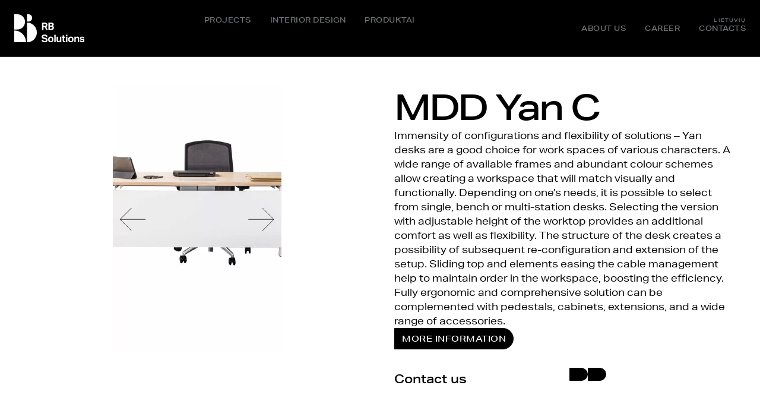

--- FILE ---
content_type: text/html; charset=UTF-8
request_url: https://rbsolutions.lt/en/prekes/mdd-yan-c/
body_size: 19312
content:
<!doctype html><html lang="en-US" prefix="og: https://ogp.me/ns#"><head><script data-no-optimize="1">var litespeed_docref=sessionStorage.getItem("litespeed_docref");litespeed_docref&&(Object.defineProperty(document,"referrer",{get:function(){return litespeed_docref}}),sessionStorage.removeItem("litespeed_docref"));</script> <meta charset="UTF-8"><meta name="viewport" content="width=device-width, initial-scale=1"><link rel="profile" href="https://gmpg.org/xfn/11"><link rel="alternate" hreflang="en" href="https://rbsolutions.lt/en/prekes/mdd-yan-c/" /><title>MDD Yan C - RB Solutions</title><meta name="robots" content="index, follow, max-snippet:-1, max-video-preview:-1, max-image-preview:large"/><link rel="canonical" href="https://rbsolutions.lt/en/prekes/mdd-yan-c/" /><meta property="og:locale" content="en_US" /><meta property="og:type" content="article" /><meta property="og:title" content="MDD Yan C - RB Solutions" /><meta property="og:description" content="Immensity of configurations and flexibility of solutions – Yan desks are a good choice for work spaces of various characters. A wide range of available frames and abundant colour schemes allow creating a workspace that will match visually and functionally. Depending on one’s needs, it is possible to select from single, bench or multi-station desks. [&hellip;]" /><meta property="og:url" content="https://rbsolutions.lt/en/prekes/mdd-yan-c/" /><meta property="og:site_name" content="RB Solutions" /><meta property="og:image" content="https://rbsolutions.lt/wp-content/uploads/2023/05/1-82-jpg.webp" /><meta property="og:image:secure_url" content="https://rbsolutions.lt/wp-content/uploads/2023/05/1-82-jpg.webp" /><meta property="og:image:width" content="800" /><meta property="og:image:height" content="800" /><meta property="og:image:alt" content="MDD Yan C" /><meta property="og:image:type" content="image/jpeg" /><meta name="twitter:card" content="summary_large_image" /><meta name="twitter:title" content="MDD Yan C - RB Solutions" /><meta name="twitter:description" content="Immensity of configurations and flexibility of solutions – Yan desks are a good choice for work spaces of various characters. A wide range of available frames and abundant colour schemes allow creating a workspace that will match visually and functionally. Depending on one’s needs, it is possible to select from single, bench or multi-station desks. [&hellip;]" /><meta name="twitter:image" content="https://rbsolutions.lt/wp-content/uploads/2023/05/1-82-jpg.webp" /><link rel="alternate" type="application/rss+xml" title="RB Solutions &raquo; Feed" href="https://rbsolutions.lt/en/feed/" /><link rel="alternate" type="application/rss+xml" title="RB Solutions &raquo; Comments Feed" href="https://rbsolutions.lt/en/comments/feed/" /><link rel="alternate" type="application/rss+xml" title="RB Solutions &raquo; MDD Yan C Comments Feed" href="https://rbsolutions.lt/en/prekes/mdd-yan-c/feed/" /><link rel="alternate" title="oEmbed (JSON)" type="application/json+oembed" href="https://rbsolutions.lt/en/wp-json/oembed/1.0/embed?url=https%3A%2F%2Frbsolutions.lt%2Fen%2Fprekes%2Fmdd-yan-c%2F" /><link rel="alternate" title="oEmbed (XML)" type="text/xml+oembed" href="https://rbsolutions.lt/en/wp-json/oembed/1.0/embed?url=https%3A%2F%2Frbsolutions.lt%2Fen%2Fprekes%2Fmdd-yan-c%2F&#038;format=xml" /><link rel="stylesheet" type="text/css" href="https://use.typekit.net/jzu7fzl.css"><style id='wp-img-auto-sizes-contain-inline-css'>img:is([sizes=auto i],[sizes^="auto," i]){contain-intrinsic-size:3000px 1500px}
/*# sourceURL=wp-img-auto-sizes-contain-inline-css */</style><link data-optimized="2" rel="stylesheet" href="https://rbsolutions.lt/wp-content/litespeed/css/bf766a83015a38775fb42b97c15e3f07.css?ver=cd119" /><style id='global-styles-inline-css'>:root{--wp--preset--aspect-ratio--square: 1;--wp--preset--aspect-ratio--4-3: 4/3;--wp--preset--aspect-ratio--3-4: 3/4;--wp--preset--aspect-ratio--3-2: 3/2;--wp--preset--aspect-ratio--2-3: 2/3;--wp--preset--aspect-ratio--16-9: 16/9;--wp--preset--aspect-ratio--9-16: 9/16;--wp--preset--color--black: #000000;--wp--preset--color--cyan-bluish-gray: #abb8c3;--wp--preset--color--white: #ffffff;--wp--preset--color--pale-pink: #f78da7;--wp--preset--color--vivid-red: #cf2e2e;--wp--preset--color--luminous-vivid-orange: #ff6900;--wp--preset--color--luminous-vivid-amber: #fcb900;--wp--preset--color--light-green-cyan: #7bdcb5;--wp--preset--color--vivid-green-cyan: #00d084;--wp--preset--color--pale-cyan-blue: #8ed1fc;--wp--preset--color--vivid-cyan-blue: #0693e3;--wp--preset--color--vivid-purple: #9b51e0;--wp--preset--gradient--vivid-cyan-blue-to-vivid-purple: linear-gradient(135deg,rgb(6,147,227) 0%,rgb(155,81,224) 100%);--wp--preset--gradient--light-green-cyan-to-vivid-green-cyan: linear-gradient(135deg,rgb(122,220,180) 0%,rgb(0,208,130) 100%);--wp--preset--gradient--luminous-vivid-amber-to-luminous-vivid-orange: linear-gradient(135deg,rgb(252,185,0) 0%,rgb(255,105,0) 100%);--wp--preset--gradient--luminous-vivid-orange-to-vivid-red: linear-gradient(135deg,rgb(255,105,0) 0%,rgb(207,46,46) 100%);--wp--preset--gradient--very-light-gray-to-cyan-bluish-gray: linear-gradient(135deg,rgb(238,238,238) 0%,rgb(169,184,195) 100%);--wp--preset--gradient--cool-to-warm-spectrum: linear-gradient(135deg,rgb(74,234,220) 0%,rgb(151,120,209) 20%,rgb(207,42,186) 40%,rgb(238,44,130) 60%,rgb(251,105,98) 80%,rgb(254,248,76) 100%);--wp--preset--gradient--blush-light-purple: linear-gradient(135deg,rgb(255,206,236) 0%,rgb(152,150,240) 100%);--wp--preset--gradient--blush-bordeaux: linear-gradient(135deg,rgb(254,205,165) 0%,rgb(254,45,45) 50%,rgb(107,0,62) 100%);--wp--preset--gradient--luminous-dusk: linear-gradient(135deg,rgb(255,203,112) 0%,rgb(199,81,192) 50%,rgb(65,88,208) 100%);--wp--preset--gradient--pale-ocean: linear-gradient(135deg,rgb(255,245,203) 0%,rgb(182,227,212) 50%,rgb(51,167,181) 100%);--wp--preset--gradient--electric-grass: linear-gradient(135deg,rgb(202,248,128) 0%,rgb(113,206,126) 100%);--wp--preset--gradient--midnight: linear-gradient(135deg,rgb(2,3,129) 0%,rgb(40,116,252) 100%);--wp--preset--font-size--small: 13px;--wp--preset--font-size--medium: 20px;--wp--preset--font-size--large: 36px;--wp--preset--font-size--x-large: 42px;--wp--preset--spacing--20: 0.44rem;--wp--preset--spacing--30: 0.67rem;--wp--preset--spacing--40: 1rem;--wp--preset--spacing--50: 1.5rem;--wp--preset--spacing--60: 2.25rem;--wp--preset--spacing--70: 3.38rem;--wp--preset--spacing--80: 5.06rem;--wp--preset--shadow--natural: 6px 6px 9px rgba(0, 0, 0, 0.2);--wp--preset--shadow--deep: 12px 12px 50px rgba(0, 0, 0, 0.4);--wp--preset--shadow--sharp: 6px 6px 0px rgba(0, 0, 0, 0.2);--wp--preset--shadow--outlined: 6px 6px 0px -3px rgb(255, 255, 255), 6px 6px rgb(0, 0, 0);--wp--preset--shadow--crisp: 6px 6px 0px rgb(0, 0, 0);}:where(.is-layout-flex){gap: 0.5em;}:where(.is-layout-grid){gap: 0.5em;}body .is-layout-flex{display: flex;}.is-layout-flex{flex-wrap: wrap;align-items: center;}.is-layout-flex > :is(*, div){margin: 0;}body .is-layout-grid{display: grid;}.is-layout-grid > :is(*, div){margin: 0;}:where(.wp-block-columns.is-layout-flex){gap: 2em;}:where(.wp-block-columns.is-layout-grid){gap: 2em;}:where(.wp-block-post-template.is-layout-flex){gap: 1.25em;}:where(.wp-block-post-template.is-layout-grid){gap: 1.25em;}.has-black-color{color: var(--wp--preset--color--black) !important;}.has-cyan-bluish-gray-color{color: var(--wp--preset--color--cyan-bluish-gray) !important;}.has-white-color{color: var(--wp--preset--color--white) !important;}.has-pale-pink-color{color: var(--wp--preset--color--pale-pink) !important;}.has-vivid-red-color{color: var(--wp--preset--color--vivid-red) !important;}.has-luminous-vivid-orange-color{color: var(--wp--preset--color--luminous-vivid-orange) !important;}.has-luminous-vivid-amber-color{color: var(--wp--preset--color--luminous-vivid-amber) !important;}.has-light-green-cyan-color{color: var(--wp--preset--color--light-green-cyan) !important;}.has-vivid-green-cyan-color{color: var(--wp--preset--color--vivid-green-cyan) !important;}.has-pale-cyan-blue-color{color: var(--wp--preset--color--pale-cyan-blue) !important;}.has-vivid-cyan-blue-color{color: var(--wp--preset--color--vivid-cyan-blue) !important;}.has-vivid-purple-color{color: var(--wp--preset--color--vivid-purple) !important;}.has-black-background-color{background-color: var(--wp--preset--color--black) !important;}.has-cyan-bluish-gray-background-color{background-color: var(--wp--preset--color--cyan-bluish-gray) !important;}.has-white-background-color{background-color: var(--wp--preset--color--white) !important;}.has-pale-pink-background-color{background-color: var(--wp--preset--color--pale-pink) !important;}.has-vivid-red-background-color{background-color: var(--wp--preset--color--vivid-red) !important;}.has-luminous-vivid-orange-background-color{background-color: var(--wp--preset--color--luminous-vivid-orange) !important;}.has-luminous-vivid-amber-background-color{background-color: var(--wp--preset--color--luminous-vivid-amber) !important;}.has-light-green-cyan-background-color{background-color: var(--wp--preset--color--light-green-cyan) !important;}.has-vivid-green-cyan-background-color{background-color: var(--wp--preset--color--vivid-green-cyan) !important;}.has-pale-cyan-blue-background-color{background-color: var(--wp--preset--color--pale-cyan-blue) !important;}.has-vivid-cyan-blue-background-color{background-color: var(--wp--preset--color--vivid-cyan-blue) !important;}.has-vivid-purple-background-color{background-color: var(--wp--preset--color--vivid-purple) !important;}.has-black-border-color{border-color: var(--wp--preset--color--black) !important;}.has-cyan-bluish-gray-border-color{border-color: var(--wp--preset--color--cyan-bluish-gray) !important;}.has-white-border-color{border-color: var(--wp--preset--color--white) !important;}.has-pale-pink-border-color{border-color: var(--wp--preset--color--pale-pink) !important;}.has-vivid-red-border-color{border-color: var(--wp--preset--color--vivid-red) !important;}.has-luminous-vivid-orange-border-color{border-color: var(--wp--preset--color--luminous-vivid-orange) !important;}.has-luminous-vivid-amber-border-color{border-color: var(--wp--preset--color--luminous-vivid-amber) !important;}.has-light-green-cyan-border-color{border-color: var(--wp--preset--color--light-green-cyan) !important;}.has-vivid-green-cyan-border-color{border-color: var(--wp--preset--color--vivid-green-cyan) !important;}.has-pale-cyan-blue-border-color{border-color: var(--wp--preset--color--pale-cyan-blue) !important;}.has-vivid-cyan-blue-border-color{border-color: var(--wp--preset--color--vivid-cyan-blue) !important;}.has-vivid-purple-border-color{border-color: var(--wp--preset--color--vivid-purple) !important;}.has-vivid-cyan-blue-to-vivid-purple-gradient-background{background: var(--wp--preset--gradient--vivid-cyan-blue-to-vivid-purple) !important;}.has-light-green-cyan-to-vivid-green-cyan-gradient-background{background: var(--wp--preset--gradient--light-green-cyan-to-vivid-green-cyan) !important;}.has-luminous-vivid-amber-to-luminous-vivid-orange-gradient-background{background: var(--wp--preset--gradient--luminous-vivid-amber-to-luminous-vivid-orange) !important;}.has-luminous-vivid-orange-to-vivid-red-gradient-background{background: var(--wp--preset--gradient--luminous-vivid-orange-to-vivid-red) !important;}.has-very-light-gray-to-cyan-bluish-gray-gradient-background{background: var(--wp--preset--gradient--very-light-gray-to-cyan-bluish-gray) !important;}.has-cool-to-warm-spectrum-gradient-background{background: var(--wp--preset--gradient--cool-to-warm-spectrum) !important;}.has-blush-light-purple-gradient-background{background: var(--wp--preset--gradient--blush-light-purple) !important;}.has-blush-bordeaux-gradient-background{background: var(--wp--preset--gradient--blush-bordeaux) !important;}.has-luminous-dusk-gradient-background{background: var(--wp--preset--gradient--luminous-dusk) !important;}.has-pale-ocean-gradient-background{background: var(--wp--preset--gradient--pale-ocean) !important;}.has-electric-grass-gradient-background{background: var(--wp--preset--gradient--electric-grass) !important;}.has-midnight-gradient-background{background: var(--wp--preset--gradient--midnight) !important;}.has-small-font-size{font-size: var(--wp--preset--font-size--small) !important;}.has-medium-font-size{font-size: var(--wp--preset--font-size--medium) !important;}.has-large-font-size{font-size: var(--wp--preset--font-size--large) !important;}.has-x-large-font-size{font-size: var(--wp--preset--font-size--x-large) !important;}
/*# sourceURL=global-styles-inline-css */</style><style id='classic-theme-styles-inline-css'>/*! This file is auto-generated */
.wp-block-button__link{color:#fff;background-color:#32373c;border-radius:9999px;box-shadow:none;text-decoration:none;padding:calc(.667em + 2px) calc(1.333em + 2px);font-size:1.125em}.wp-block-file__button{background:#32373c;color:#fff;text-decoration:none}
/*# sourceURL=/wp-includes/css/classic-themes.min.css */</style> <script type="litespeed/javascript" data-src="https://rbsolutions.lt/wp-includes/js/jquery/jquery.min.js" id="jquery-core-js"></script> <script id="wpml-cookie-js-extra" type="litespeed/javascript">var wpml_cookies={"wp-wpml_current_language":{"value":"en","expires":1,"path":"/"}};var wpml_cookies={"wp-wpml_current_language":{"value":"en","expires":1,"path":"/"}}</script> <link rel="https://api.w.org/" href="https://rbsolutions.lt/en/wp-json/" /><link rel="alternate" title="JSON" type="application/json" href="https://rbsolutions.lt/en/wp-json/wp/v2/prekes/19233" /><link rel="EditURI" type="application/rsd+xml" title="RSD" href="https://rbsolutions.lt/xmlrpc.php?rsd" /><meta name="generator" content="WordPress 6.9" /><link rel='shortlink' href='https://rbsolutions.lt/en/?p=19233' /><meta name="generator" content="WPML ver:4.6.4 stt:1,32;" /><meta name="generator" content="performance-lab 4.0.0; plugins: "><style>/*hero text d images*/
.done::after {
    background-image: url(https://rbsolutions.lt/wp-content/uploads/2023/01/d-visual-1.svg);
}

@media (max-width: 767px) {
    .done::after {
        background-image: url(https://rbsolutions.lt/wp-content/uploads/2023/01/d-visual-1-mob.svg);
    }
}

.dtwo::after {
    background-image: url(https://rbsolutions.lt/wp-content/uploads/2023/02/d-visual-4.svg);
}

@media (max-width: 767px) {
    .dtwo::after {
        background-image: url(https://rbsolutions.lt/wp-content/uploads/2023/02/d-visual-4-mob.svg);
    }
}

.dthree::after {
    background-image: url(https://rbsolutions.lt/wp-content/uploads/2023/01/d-visual-3.svg);
}

@media (max-width: 767px) {
    .dthree::after {
        background-image: url(https://rbsolutions.lt/wp-content/uploads/2023/01/d-visual-3-mob.svg);
    }
}

.done,
.dtwo,
.dthree {
    font-size: 0px;
    line-height: 0px;
}

.done::after,
.dtwo::after,
.dthree::after {
    margin-left: 0.2vw;
    background-size: contain;
    display: inline-block;
    background-repeat: no-repeat;
    width: 4.8vw;
    height: 2.51vw;
    content: "";
}

@media (max-width: 1680px) {
    .done::after,
    .dtwo::after,
    .dthree::after {
    margin-left: 0.2vw;
    width: 4.8vw;
    height: 2.51vw;
    }
}

@media (max-width: 1024px) {
    .done::after,
    .dtwo::after,
    .dthree::after {
        margin-left: 3px;
        width: 63px;
        height: 33px;
    }
}

@media (max-width: 767px) {
    .done::after,
    .dtwo::after,
    .dthree::after {
        margin-left: 2px;
        width: 43px;
        height: 23px;
    }
}
	
	/*prevent span wrap*/

.nowraps {
    white-space: nowrap;
}</style> <script></script> <meta name="theme-color" content="#F2F2F3"><link rel="icon" href="https://rbsolutions.lt/wp-content/uploads/2023/01/rb-logomark-black.svg" sizes="32x32" /><link rel="icon" href="https://rbsolutions.lt/wp-content/uploads/2023/01/rb-logomark-black.svg" sizes="192x192" /><link rel="apple-touch-icon" href="https://rbsolutions.lt/wp-content/uploads/2023/01/rb-logomark-black.svg" /><meta name="msapplication-TileImage" content="https://rbsolutions.lt/wp-content/uploads/2023/01/rb-logomark-black.svg" /></head><body class="wp-singular prekes-template-default single single-prekes postid-19233 wp-custom-logo wp-theme-hello-elementor wp-child-theme-hello-theme-child-master elementor-default elementor-kit-5 elementor-page-19470"><a class="skip-link screen-reader-text" href="#content">Skip to content</a><div data-elementor-type="header" data-elementor-id="758" class="elementor elementor-758 elementor-location-header"><div class="elementor-element elementor-element-5adc29e e-con-full e-con" data-id="5adc29e" data-element_type="container" data-settings="{&quot;content_width&quot;:&quot;full&quot;,&quot;background_background&quot;:&quot;classic&quot;,&quot;_ob_column_hoveranimator&quot;:&quot;no&quot;,&quot;_ob_glider_is_slider&quot;:&quot;no&quot;,&quot;_ob_column_has_pseudo&quot;:&quot;no&quot;}"><div class="elementor-element elementor-element-9c719b8 e-con-full ob-is-container-extras e-con" data-id="9c719b8" data-element_type="container" data-settings="{&quot;content_width&quot;:&quot;full&quot;,&quot;_ob_use_container_extras&quot;:&quot;yes&quot;,&quot;_ob_column_hoveranimator&quot;:&quot;no&quot;,&quot;_ob_glider_is_slider&quot;:&quot;no&quot;,&quot;_ob_column_has_pseudo&quot;:&quot;no&quot;}"><div class="elementor-element elementor-element-f2500f7 ob-has-background-overlay elementor-widget elementor-widget-theme-site-logo elementor-widget-image" data-id="f2500f7" data-element_type="widget" data-settings="{&quot;_ob_widget_stalker_use&quot;:&quot;no&quot;,&quot;_ob_poopart_use&quot;:&quot;yes&quot;,&quot;_ob_shadough_use&quot;:&quot;no&quot;,&quot;_ob_allow_hoveranimator&quot;:&quot;no&quot;}" data-widget_type="theme-site-logo.default"><div class="elementor-widget-container"><style>/*! elementor - v3.10.2 - 29-01-2023 */
.elementor-widget-image{text-align:center}.elementor-widget-image a{display:inline-block}.elementor-widget-image a img[src$=".svg"]{width:48px}.elementor-widget-image img{vertical-align:middle;display:inline-block}</style><a href="https://rbsolutions.lt/en/">
<img width="1" height="1" src="https://rbsolutions.lt/wp-content/uploads/2023/01/rb-logo-horizontal-white.svg" class="attachment-full size-full wp-image-209" alt="" />								</a></div></div></div><div class="elementor-element elementor-element-33b4c83 e-con-full elementor-hidden-tablet elementor-hidden-mobile ob-is-container-extras e-con" data-id="33b4c83" data-element_type="container" data-settings="{&quot;content_width&quot;:&quot;full&quot;,&quot;_ob_use_container_extras&quot;:&quot;yes&quot;,&quot;_ob_column_hoveranimator&quot;:&quot;no&quot;,&quot;_ob_glider_is_slider&quot;:&quot;no&quot;,&quot;_ob_column_has_pseudo&quot;:&quot;no&quot;}"><div class="elementor-element elementor-element-a119fd0 elementor-nav-menu--dropdown-none elementor-nav-menu__align-right ob-has-background-overlay elementor-widget elementor-widget-nav-menu" data-id="a119fd0" data-element_type="widget" data-settings="{&quot;submenu_icon&quot;:{&quot;value&quot;:&quot;&lt;i class=\&quot;\&quot;&gt;&lt;\/i&gt;&quot;,&quot;library&quot;:&quot;&quot;},&quot;layout&quot;:&quot;horizontal&quot;,&quot;_ob_widget_stalker_use&quot;:&quot;no&quot;,&quot;_ob_poopart_use&quot;:&quot;yes&quot;,&quot;_ob_shadough_use&quot;:&quot;no&quot;,&quot;_ob_allow_hoveranimator&quot;:&quot;no&quot;}" data-widget_type="nav-menu.default"><div class="elementor-widget-container"><nav migration_allowed="1" migrated="0" class="elementor-nav-menu--main elementor-nav-menu__container elementor-nav-menu--layout-horizontal e--pointer-none"><ul id="menu-1-a119fd0" class="elementor-nav-menu"><li class="menu-item menu-item-type-post_type menu-item-object-page menu-item-1344"><a href="https://rbsolutions.lt/en/projects/" class="elementor-item">Projects</a></li><li class="menu-item menu-item-type-post_type menu-item-object-page menu-item-1371"><a href="https://rbsolutions.lt/en/interior-design/" class="elementor-item">Interior Design</a></li><li class="menu-item menu-item-type-post_type_archive menu-item-object-prekes menu-item-19568"><a href="https://rbsolutions.lt/en/prekes/" class="elementor-item">Produktai</a></li></ul></nav><nav class="elementor-nav-menu--dropdown elementor-nav-menu__container" aria-hidden="true"><ul id="menu-2-a119fd0" class="elementor-nav-menu"><li class="menu-item menu-item-type-post_type menu-item-object-page menu-item-1344"><a href="https://rbsolutions.lt/en/projects/" class="elementor-item" tabindex="-1">Projects</a></li><li class="menu-item menu-item-type-post_type menu-item-object-page menu-item-1371"><a href="https://rbsolutions.lt/en/interior-design/" class="elementor-item" tabindex="-1">Interior Design</a></li><li class="menu-item menu-item-type-post_type_archive menu-item-object-prekes menu-item-19568"><a href="https://rbsolutions.lt/en/prekes/" class="elementor-item" tabindex="-1">Produktai</a></li></ul></nav></div></div></div><div class="elementor-element elementor-element-4032fd4 e-con-full ob-is-container-extras e-con" data-id="4032fd4" data-element_type="container" data-settings="{&quot;content_width&quot;:&quot;full&quot;,&quot;_ob_use_container_extras&quot;:&quot;yes&quot;,&quot;_ob_column_hoveranimator&quot;:&quot;no&quot;,&quot;_ob_glider_is_slider&quot;:&quot;no&quot;,&quot;_ob_column_has_pseudo&quot;:&quot;no&quot;}"><div class="elementor-element elementor-element-47dd09c elementor-nav-menu--dropdown-none elementor-nav-menu__align-right elementor-hidden-tablet elementor-hidden-mobile ob-has-background-overlay elementor-widget elementor-widget-nav-menu" data-id="47dd09c" data-element_type="widget" data-settings="{&quot;submenu_icon&quot;:{&quot;value&quot;:&quot;&lt;i class=\&quot;\&quot;&gt;&lt;\/i&gt;&quot;,&quot;library&quot;:&quot;&quot;},&quot;layout&quot;:&quot;horizontal&quot;,&quot;_ob_widget_stalker_use&quot;:&quot;no&quot;,&quot;_ob_poopart_use&quot;:&quot;yes&quot;,&quot;_ob_shadough_use&quot;:&quot;no&quot;,&quot;_ob_allow_hoveranimator&quot;:&quot;no&quot;}" data-widget_type="nav-menu.default"><div class="elementor-widget-container"><nav migration_allowed="1" migrated="0" class="elementor-nav-menu--main elementor-nav-menu__container elementor-nav-menu--layout-horizontal e--pointer-none"><ul id="menu-1-47dd09c" class="elementor-nav-menu"><li class="menu-item wpml-ls-slot-30 wpml-ls-item wpml-ls-item-lt wpml-ls-menu-item wpml-ls-first-item wpml-ls-last-item menu-item-type-wpml_ls_menu_item menu-item-object-wpml_ls_menu_item menu-item-wpml-ls-30-lt"><a href="https://rbsolutions.lt" title="Lietuvių" class="elementor-item"><span class="wpml-ls-native" lang="lt">Lietuvių</span></a></li></ul></nav><nav class="elementor-nav-menu--dropdown elementor-nav-menu__container" aria-hidden="true"><ul id="menu-2-47dd09c" class="elementor-nav-menu"><li class="menu-item wpml-ls-slot-30 wpml-ls-item wpml-ls-item-lt wpml-ls-menu-item wpml-ls-first-item wpml-ls-last-item menu-item-type-wpml_ls_menu_item menu-item-object-wpml_ls_menu_item menu-item-wpml-ls-30-lt"><a href="https://rbsolutions.lt" title="Lietuvių" class="elementor-item" tabindex="-1"><span class="wpml-ls-native" lang="lt">Lietuvių</span></a></li></ul></nav></div></div><div class="elementor-element elementor-element-1487bcb elementor-nav-menu--dropdown-none elementor-nav-menu__align-right elementor-hidden-tablet elementor-hidden-mobile ob-has-background-overlay elementor-widget elementor-widget-nav-menu" data-id="1487bcb" data-element_type="widget" data-settings="{&quot;submenu_icon&quot;:{&quot;value&quot;:&quot;&lt;i class=\&quot;\&quot;&gt;&lt;\/i&gt;&quot;,&quot;library&quot;:&quot;&quot;},&quot;layout&quot;:&quot;horizontal&quot;,&quot;_ob_widget_stalker_use&quot;:&quot;no&quot;,&quot;_ob_poopart_use&quot;:&quot;yes&quot;,&quot;_ob_shadough_use&quot;:&quot;no&quot;,&quot;_ob_allow_hoveranimator&quot;:&quot;no&quot;}" data-widget_type="nav-menu.default"><div class="elementor-widget-container"><nav migration_allowed="1" migrated="0" class="elementor-nav-menu--main elementor-nav-menu__container elementor-nav-menu--layout-horizontal e--pointer-none"><ul id="menu-1-1487bcb" class="elementor-nav-menu"><li class="menu-item menu-item-type-post_type menu-item-object-page menu-item-1374"><a href="https://rbsolutions.lt/en/about-us/" class="elementor-item">About Us</a></li><li class="menu-item menu-item-type-post_type menu-item-object-page menu-item-1373"><a href="https://rbsolutions.lt/en/career/" class="elementor-item">Career</a></li><li class="menu-item menu-item-type-post_type menu-item-object-page menu-item-1372"><a href="https://rbsolutions.lt/en/contacts/" class="elementor-item">Contacts</a></li></ul></nav><nav class="elementor-nav-menu--dropdown elementor-nav-menu__container" aria-hidden="true"><ul id="menu-2-1487bcb" class="elementor-nav-menu"><li class="menu-item menu-item-type-post_type menu-item-object-page menu-item-1374"><a href="https://rbsolutions.lt/en/about-us/" class="elementor-item" tabindex="-1">About Us</a></li><li class="menu-item menu-item-type-post_type menu-item-object-page menu-item-1373"><a href="https://rbsolutions.lt/en/career/" class="elementor-item" tabindex="-1">Career</a></li><li class="menu-item menu-item-type-post_type menu-item-object-page menu-item-1372"><a href="https://rbsolutions.lt/en/contacts/" class="elementor-item" tabindex="-1">Contacts</a></li></ul></nav></div></div><div data-dce-background-overlay-image-url="https://rbsolutions.lt/wp-content/uploads/2023/01/abstract-visual-2.jpg" class="elementor-element elementor-element-c8b8c0d elementor-hidden-desktop elementor-hidden-laptop ob-has-background-overlay elementor-widget elementor-widget-dce-animatedoffcanvasmenu" data-id="c8b8c0d" data-element_type="widget" data-settings="{&quot;time_menu_list_opening&quot;:{&quot;unit&quot;:&quot;ms&quot;,&quot;size&quot;:500,&quot;sizes&quot;:[]},&quot;time_menu_list_stagger&quot;:{&quot;unit&quot;:&quot;ms&quot;,&quot;size&quot;:250,&quot;sizes&quot;:[]},&quot;animatedoffcanvasmenu_rate_tablet&quot;:{&quot;unit&quot;:&quot;px&quot;,&quot;size&quot;:66,&quot;sizes&quot;:[]},&quot;animatedoffcanvasmenu_rate_mobile&quot;:{&quot;unit&quot;:&quot;px&quot;,&quot;size&quot;:80,&quot;sizes&quot;:[]},&quot;animatedoffcanvasmenu_rate&quot;:{&quot;unit&quot;:&quot;%&quot;,&quot;size&quot;:66,&quot;sizes&quot;:[]},&quot;aocm_position&quot;:&quot;right&quot;,&quot;side_background&quot;:&quot;show&quot;,&quot;time_side_background_opening&quot;:{&quot;unit&quot;:&quot;ms&quot;,&quot;size&quot;:400,&quot;sizes&quot;:[]},&quot;time_menu_pane_opening&quot;:{&quot;unit&quot;:&quot;ms&quot;,&quot;size&quot;:400,&quot;sizes&quot;:[]},&quot;animatedoffcanvasmenu_rate_laptop&quot;:{&quot;unit&quot;:&quot;px&quot;,&quot;size&quot;:&quot;&quot;,&quot;sizes&quot;:[]},&quot;hover_timingFunction&quot;:&quot;ease-in-out&quot;,&quot;_ob_widget_stalker_use&quot;:&quot;no&quot;,&quot;_ob_poopart_use&quot;:&quot;yes&quot;,&quot;_ob_shadough_use&quot;:&quot;no&quot;,&quot;_ob_allow_hoveranimator&quot;:&quot;no&quot;}" data-widget_type="dce-animatedoffcanvasmenu.default"><div class="elementor-widget-container"><div class="dce-menu-aocm-strip"><div class="dce-button-wrapper"><div class="dce-button-hamburger"><svg version="2" id="dce_hamburger" class="barsround" xmlns="http://www.w3.org/2000/svg" xmlns="http://www.w3.org/2000/svg" viewBox="0 0 80 80" preserveAspectRatio="xMidYMin slice"><g><line x1="10" y1="20" x2="70" y2="20" stroke-linecap="round"/></g>
<g><line x1="10" y1="40" x2="70" y2="40" stroke-linecap="round"/></g>
<g><line x1="10" y1="60" x2="70" y2="60" stroke-linecap="round"/></g>
</svg></div></div></div><div id="animatedoffcanvasmenu-c8b8c0d" class="dce-menu-aocm-wrap animatedoffcanvasmenu"><div class="dce-bg"></div><div class="dce-nav"><div class="dce-menu-aocm"><div class="dce-close close-hidden close-x" aria-label="Close">
<span class="dce-quit-ics"></span></div><div class="dce-nav-menu"><div class="menu-off-canvas-mobile-menu-container"><ul id="dce-ul-menu" class="menu"><li id="menu-item-1379" class="menu-item menu-item-type-post_type menu-item-object-page menu-item-1379"><span class="menu-item-wrap"><a href="https://rbsolutions.lt/en/projects/">Projects</a></span></li><li id="menu-item-1377" class="menu-item menu-item-type-post_type menu-item-object-page menu-item-1377"><span class="menu-item-wrap"><a href="https://rbsolutions.lt/en/interior-design/">Interior Design</a></span></li><li id="menu-item-19581" class="menu-item menu-item-type-post_type_archive menu-item-object-prekes menu-item-19581"><span class="menu-item-wrap"><a href="https://rbsolutions.lt/en/prekes/">Produktai</a></span></li><li id="menu-item-1378" class="menu-item menu-item-type-post_type menu-item-object-page menu-item-1378"><span class="menu-item-wrap"><a href="https://rbsolutions.lt/en/about-us/">About Us</a></span></li><li id="menu-item-1376" class="menu-item menu-item-type-post_type menu-item-object-page menu-item-1376"><span class="menu-item-wrap"><a href="https://rbsolutions.lt/en/career/">Career</a></span></li><li id="menu-item-1375" class="menu-item menu-item-type-post_type menu-item-object-page menu-item-1375"><span class="menu-item-wrap"><a href="https://rbsolutions.lt/en/contacts/">Contacts</a></span></li><li id="menu-item-wpml-ls-9-lt" class="menu-item wpml-ls-slot-9 wpml-ls-item wpml-ls-item-lt wpml-ls-menu-item wpml-ls-first-item wpml-ls-last-item menu-item-type-wpml_ls_menu_item menu-item-object-wpml_ls_menu_item menu-item-wpml-ls-9-lt"><span class="menu-item-wrap"><a href="https://rbsolutions.lt" title="Lietuvių"><span class="wpml-ls-native" lang="lt">Lietuvių</span></a></span></li></ul></div></div></div></div></div></div></div></div></div></div><div data-elementor-type="single-page" data-elementor-id="19470" class="elementor elementor-19470 elementor-19385 elementor-location-single post-19233 prekes type-prekes status-publish has-post-thumbnail hentry gamintojas-mdd prekes_kategorija-office-desks prekes_kategorija-tables"><div data-dce-background-color="#FFFFFF" class="elementor-element elementor-element-70aff63 e-con-boxed e-con" data-id="70aff63" data-element_type="container" data-settings="{&quot;background_background&quot;:&quot;classic&quot;,&quot;content_width&quot;:&quot;boxed&quot;,&quot;_ob_use_container_extras&quot;:&quot;no&quot;,&quot;_ob_column_hoveranimator&quot;:&quot;no&quot;,&quot;_ob_glider_is_slider&quot;:&quot;no&quot;,&quot;_ob_column_has_pseudo&quot;:&quot;no&quot;}"><div class="e-con-inner"><div class="elementor-element elementor-element-ec39b17 e-con-boxed e-con" data-id="ec39b17" data-element_type="container" data-settings="{&quot;content_width&quot;:&quot;boxed&quot;,&quot;_ob_use_container_extras&quot;:&quot;no&quot;,&quot;_ob_column_hoveranimator&quot;:&quot;no&quot;,&quot;_ob_glider_is_slider&quot;:&quot;no&quot;,&quot;_ob_column_has_pseudo&quot;:&quot;no&quot;}"><div class="e-con-inner"><div class="elementor-element elementor-element-860ddcf align-center ob-has-background-overlay elementor-widget elementor-widget-dyncontel-acfslider" data-id="860ddcf" data-element_type="widget" data-settings="{&quot;slidesPerView&quot;:1,&quot;slidesColumn&quot;:1,&quot;keyboardControl&quot;:&quot;yes&quot;,&quot;enable_lightbox&quot;:&quot;yes&quot;,&quot;spaceV&quot;:{&quot;unit&quot;:&quot;px&quot;,&quot;size&quot;:&quot;&quot;,&quot;sizes&quot;:[]},&quot;spaceV_laptop&quot;:{&quot;unit&quot;:&quot;px&quot;,&quot;size&quot;:&quot;&quot;,&quot;sizes&quot;:[]},&quot;spaceV_tablet&quot;:{&quot;unit&quot;:&quot;px&quot;,&quot;size&quot;:&quot;&quot;,&quot;sizes&quot;:[]},&quot;spaceV_mobile&quot;:{&quot;unit&quot;:&quot;px&quot;,&quot;size&quot;:&quot;&quot;,&quot;sizes&quot;:[]},&quot;spaceH&quot;:{&quot;unit&quot;:&quot;px&quot;,&quot;size&quot;:&quot;&quot;,&quot;sizes&quot;:[]},&quot;spaceH_laptop&quot;:{&quot;unit&quot;:&quot;px&quot;,&quot;size&quot;:&quot;&quot;,&quot;sizes&quot;:[]},&quot;spaceH_tablet&quot;:{&quot;unit&quot;:&quot;px&quot;,&quot;size&quot;:&quot;&quot;,&quot;sizes&quot;:[]},&quot;spaceH_mobile&quot;:{&quot;unit&quot;:&quot;px&quot;,&quot;size&quot;:&quot;&quot;,&quot;sizes&quot;:[]},&quot;effects&quot;:&quot;slide&quot;,&quot;directionSlide&quot;:&quot;horizontal&quot;,&quot;speedSlide&quot;:300,&quot;spaceBetween&quot;:{&quot;unit&quot;:&quot;px&quot;,&quot;size&quot;:&quot;0&quot;,&quot;sizes&quot;:[]},&quot;spaceBetween_laptop&quot;:{&quot;unit&quot;:&quot;px&quot;,&quot;size&quot;:&quot;&quot;,&quot;sizes&quot;:[]},&quot;spaceBetween_tablet&quot;:{&quot;unit&quot;:&quot;px&quot;,&quot;size&quot;:&quot;&quot;,&quot;sizes&quot;:[]},&quot;spaceBetween_mobile&quot;:{&quot;unit&quot;:&quot;px&quot;,&quot;size&quot;:&quot;&quot;,&quot;sizes&quot;:[]},&quot;slidesPerGroup&quot;:1,&quot;_ob_widget_stalker_use&quot;:&quot;no&quot;,&quot;_ob_poopart_use&quot;:&quot;yes&quot;,&quot;_ob_shadough_use&quot;:&quot;no&quot;,&quot;_ob_allow_hoveranimator&quot;:&quot;no&quot;}" data-widget_type="dyncontel-acfslider.default"><div class="elementor-widget-container"><div class="dynamic_acfslider is-lightbox gallery gallery-lightbox" itemscope itemtype="http://schema.org/ImageGallery"><div class="dyncontel-swiper dce-slide dce-direction-horizontal"><div class="swiper-container"><div class="swiper-wrapper"><div class="swiper-slide"><figure itemprop="associatedMedia" itemscope itemtype="http://schema.org/ImageObject"  class="acfslider-item grid-item acfslider-bg-image" style="background-image: url(https://rbsolutions.lt/wp-content/uploads/2023/05/1-82-jpg.webp); background-repeat: no-repeat; background-size: cover;"><a class=" is-lightbox gallery-lightbox" href="https://rbsolutions.lt/wp-content/uploads/2023/05/1-82-jpg.webp" itemprop="contentUrl" data-size="800x800"data-elementor-open-lightbox="yes" data-elementor-lightbox-slideshow="860ddcf_1"><div class="wrap-item-acfslider" style="height: 100%; " ></div></figure></a></div><div class="swiper-slide"><figure itemprop="associatedMedia" itemscope itemtype="http://schema.org/ImageObject"  class="acfslider-item grid-item acfslider-bg-image" style="background-image: url(https://rbsolutions.lt/wp-content/uploads/2023/05/1yan_c_single_boczne_3-jpg.webp); background-repeat: no-repeat; background-size: cover;"><a class=" is-lightbox gallery-lightbox" href="https://rbsolutions.lt/wp-content/uploads/2023/05/1yan_c_single_boczne_3-jpg.webp" itemprop="contentUrl" data-size="800x800"data-elementor-open-lightbox="yes" data-elementor-lightbox-slideshow="860ddcf_1"><div class="wrap-item-acfslider" style="height: 100%; " ></div></figure></a></div><div class="swiper-slide"><figure itemprop="associatedMedia" itemscope itemtype="http://schema.org/ImageObject"  class="acfslider-item grid-item acfslider-bg-image" style="background-image: url(https://rbsolutions.lt/wp-content/uploads/2023/05/workstation1_3-jpg.webp); background-repeat: no-repeat; background-size: cover;"><a class=" is-lightbox gallery-lightbox" href="https://rbsolutions.lt/wp-content/uploads/2023/05/workstation1_3-jpg.webp" itemprop="contentUrl" data-size="800x440"data-elementor-open-lightbox="yes" data-elementor-lightbox-slideshow="860ddcf_1"><div class="wrap-item-acfslider" style="height: 100%; " ></div></figure></a></div><div class="swiper-slide"><figure itemprop="associatedMedia" itemscope itemtype="http://schema.org/ImageObject"  class="acfslider-item grid-item acfslider-bg-image" style="background-image: url(https://rbsolutions.lt/wp-content/uploads/2023/05/workstation-desk-yan_c-5_3-jpg.webp); background-repeat: no-repeat; background-size: cover;"><a class=" is-lightbox gallery-lightbox" href="https://rbsolutions.lt/wp-content/uploads/2023/05/workstation-desk-yan_c-5_3-jpg.webp" itemprop="contentUrl" data-size="533x800"data-elementor-open-lightbox="yes" data-elementor-lightbox-slideshow="860ddcf_1"><div class="wrap-item-acfslider" style="height: 100%; " ></div></figure></a></div></div></div><div class="swiper-button swiper-button-next next-860ddcf"><svg version="1.1" id="Livello_1" xmlns="http://www.w3.org/2000/svg" xmlns:xlink="http://www.w3.org/1999/xlink" x="0px" y="0px"
width="85.039px" height="85.039px" viewBox="378.426 255.12 85.039 85.039" enable-background="new 378.426 255.12 85.039 85.039"
xml:space="preserve">
<line fill="none" stroke="#C81517" stroke-width="1.3845" stroke-miterlimit="10" x1="458.375" y1="298.077" x2="382.456" y2="298.077"/>
<polyline fill="none" stroke="#C81517" stroke-width="1.3845" stroke-miterlimit="10" points="424.543,264.245,458.375,298.077,424.543,331.909 "/>
</svg></div><div class="swiper-button swiper-button-prev prev-860ddcf"><svg version="1.1" id="Livello_1" xmlns="http://www.w3.org/2000/svg" xmlns:xlink="http://www.w3.org/1999/xlink" x="0px" y="0px"
width="85.039px" height="85.039px" viewBox="378.426 255.12 85.039 85.039" enable-background="new 378.426 255.12 85.039 85.039"
xml:space="preserve">
<line fill="none" stroke="#C81517" stroke-width="1.3845" stroke-dasharray="0,0" stroke-miterlimit="10" x1="382.456" y1="298.077" x2="458.375" y2="298.077"/>
<polyline fill="none" stroke="#C81517" stroke-width="1.3845" stroke-dasharray="0,0" stroke-miterlimit="10" points="416.287,331.909,382.456,298.077,416.287,264.245 "/>
</svg></div></div></div></div></div></div></div><div class="elementor-element elementor-element-693d708 e-con-boxed e-con" data-id="693d708" data-element_type="container" data-settings="{&quot;content_width&quot;:&quot;boxed&quot;,&quot;_ob_use_container_extras&quot;:&quot;no&quot;,&quot;_ob_column_hoveranimator&quot;:&quot;no&quot;,&quot;_ob_glider_is_slider&quot;:&quot;no&quot;,&quot;_ob_column_has_pseudo&quot;:&quot;no&quot;}"><div class="e-con-inner"><div class="elementor-element elementor-element-921b708 ob-has-background-overlay elementor-widget elementor-widget-theme-post-title elementor-page-title elementor-widget-heading" data-id="921b708" data-element_type="widget" data-settings="{&quot;_ob_widget_stalker_use&quot;:&quot;no&quot;,&quot;_ob_poopart_use&quot;:&quot;yes&quot;,&quot;_ob_shadough_use&quot;:&quot;no&quot;,&quot;_ob_allow_hoveranimator&quot;:&quot;no&quot;}" data-widget_type="theme-post-title.default"><div class="elementor-widget-container"><style>/*! elementor - v3.10.2 - 29-01-2023 */
.elementor-heading-title{padding:0;margin:0;line-height:1}.elementor-widget-heading .elementor-heading-title[class*=elementor-size-]>a{color:inherit;font-size:inherit;line-height:inherit}.elementor-widget-heading .elementor-heading-title.elementor-size-small{font-size:15px}.elementor-widget-heading .elementor-heading-title.elementor-size-medium{font-size:19px}.elementor-widget-heading .elementor-heading-title.elementor-size-large{font-size:29px}.elementor-widget-heading .elementor-heading-title.elementor-size-xl{font-size:39px}.elementor-widget-heading .elementor-heading-title.elementor-size-xxl{font-size:59px}</style><h1 class="elementor-heading-title elementor-size-default">MDD Yan C</h1></div></div><div class="elementor-element elementor-element-6d402ce ob-has-background-overlay elementor-widget elementor-widget-theme-post-content" data-id="6d402ce" data-element_type="widget" data-settings="{&quot;_ob_postman_use&quot;:&quot;no&quot;,&quot;_ob_widget_stalker_use&quot;:&quot;no&quot;,&quot;_ob_poopart_use&quot;:&quot;yes&quot;,&quot;_ob_shadough_use&quot;:&quot;no&quot;,&quot;_ob_allow_hoveranimator&quot;:&quot;no&quot;}" data-widget_type="theme-post-content.default"><div class="elementor-widget-container"><p>Immensity of configurations and flexibility of solutions – Yan desks are a good choice for work spaces of various characters. A wide range of available frames and abundant colour schemes allow creating a workspace that will match visually and functionally. Depending on one’s needs, it is possible to select from single, bench or multi-station desks. Selecting the version with adjustable height of the worktop provides an additional comfort as well as flexibility. The structure of the desk creates a possibility of subsequent re-configuration and extension of the setup. Sliding top and elements easing the cable management help to maintain order in the workspace, boosting the efficiency. Fully ergonomic and comprehensive solution can be complemented with pedestals, cabinets, extensions, and a wide range of accessories.</p></div></div><div class="elementor-element elementor-element-42cdafc ob-has-background-overlay elementor-widget elementor-widget-button" data-id="42cdafc" data-element_type="widget" data-settings="{&quot;_ob_butterbutton_use_it&quot;:&quot;no&quot;,&quot;_ob_widget_stalker_use&quot;:&quot;no&quot;,&quot;_ob_poopart_use&quot;:&quot;yes&quot;,&quot;_ob_shadough_use&quot;:&quot;no&quot;,&quot;_ob_allow_hoveranimator&quot;:&quot;no&quot;}" data-widget_type="button.default"><div class="elementor-widget-container"><div class="elementor-button-wrapper">
<a href="https://mdd.eu/en/desks/yan-c-height-adjustable/" target="_blank" class="elementor-button-link elementor-button elementor-size-sm" role="button">
<span class="elementor-button-content-wrapper">
<span class="elementor-button-text">More information</span>
</span>
</a></div></div></div><div class="elementor-element elementor-element-2e2d353 e-con-boxed e-con" data-id="2e2d353" data-element_type="container" data-settings="{&quot;content_width&quot;:&quot;boxed&quot;,&quot;_ob_use_container_extras&quot;:&quot;no&quot;,&quot;_ob_column_hoveranimator&quot;:&quot;no&quot;,&quot;_ob_glider_is_slider&quot;:&quot;no&quot;,&quot;_ob_column_has_pseudo&quot;:&quot;no&quot;}"><div class="e-con-inner"><div class="elementor-element elementor-element-843035d e-con-boxed e-con" data-id="843035d" data-element_type="container" data-settings="{&quot;content_width&quot;:&quot;boxed&quot;,&quot;_ob_use_container_extras&quot;:&quot;no&quot;,&quot;_ob_column_hoveranimator&quot;:&quot;no&quot;,&quot;_ob_glider_is_slider&quot;:&quot;no&quot;,&quot;_ob_column_has_pseudo&quot;:&quot;no&quot;}"><div class="e-con-inner"><div class="elementor-element elementor-element-85d3dd3 ob-harakiri-inherit ob-has-background-overlay elementor-widget elementor-widget-heading" data-id="85d3dd3" data-element_type="widget" data-settings="{&quot;_ob_use_harakiri&quot;:&quot;yes&quot;,&quot;_ob_harakiri_writing_mode&quot;:&quot;inherit&quot;,&quot;_ob_harakiri_text_clip&quot;:&quot;none&quot;,&quot;_ob_widget_stalker_use&quot;:&quot;no&quot;,&quot;_ob_poopart_use&quot;:&quot;yes&quot;,&quot;_ob_shadough_use&quot;:&quot;no&quot;,&quot;_ob_allow_hoveranimator&quot;:&quot;no&quot;}" data-widget_type="heading.default"><div class="elementor-widget-container"><h6 class="elementor-heading-title elementor-size-default">Contact us</h6></div></div></div></div><div class="elementor-element elementor-element-588f181 e-con-boxed e-con" data-id="588f181" data-element_type="container" data-settings="{&quot;content_width&quot;:&quot;boxed&quot;,&quot;_ob_use_container_extras&quot;:&quot;no&quot;,&quot;_ob_column_hoveranimator&quot;:&quot;no&quot;,&quot;_ob_glider_is_slider&quot;:&quot;no&quot;,&quot;_ob_column_has_pseudo&quot;:&quot;no&quot;}"><div class="e-con-inner"><div class="elementor-element elementor-element-16b4181 ob-has-background-overlay elementor-widget elementor-widget-button" data-id="16b4181" data-element_type="widget" data-settings="{&quot;_ob_butterbutton_use_it&quot;:&quot;no&quot;,&quot;_ob_widget_stalker_use&quot;:&quot;no&quot;,&quot;_ob_poopart_use&quot;:&quot;yes&quot;,&quot;_ob_shadough_use&quot;:&quot;no&quot;,&quot;_ob_allow_hoveranimator&quot;:&quot;no&quot;}" data-widget_type="button.default"><div class="elementor-widget-container"><div class="elementor-button-wrapper">
<a href="#elementor-action%3Aaction%3Dpopup%3Aopen%26settings%3DeyJpZCI6MjQ0NCwidG9nZ2xlIjpmYWxzZX0%3D" class="elementor-button-link elementor-button elementor-size-sm" role="button">
<span class="elementor-button-content-wrapper">
<span class="elementor-button-icon elementor-align-icon-left">
<i aria-hidden="true" class="fas fa-envelope"></i>			</span>
<span class="elementor-button-text"></span>
</span>
</a></div></div></div><div class="elementor-element elementor-element-44c3bc4 ob-has-background-overlay elementor-widget elementor-widget-button" data-id="44c3bc4" data-element_type="widget" data-settings="{&quot;_ob_butterbutton_use_it&quot;:&quot;no&quot;,&quot;_ob_widget_stalker_use&quot;:&quot;no&quot;,&quot;_ob_poopart_use&quot;:&quot;yes&quot;,&quot;_ob_shadough_use&quot;:&quot;no&quot;,&quot;_ob_allow_hoveranimator&quot;:&quot;no&quot;}" data-widget_type="button.default"><div class="elementor-widget-container"><div class="elementor-button-wrapper">
<a href="tel:+37067005090" class="elementor-button-link elementor-button elementor-size-sm" role="button">
<span class="elementor-button-content-wrapper">
<span class="elementor-button-icon elementor-align-icon-left">
<i aria-hidden="true" class="fas fa-phone"></i>			</span>
<span class="elementor-button-text"></span>
</span>
</a></div></div></div></div></div></div></div></div></div></div></div><div data-dce-background-color="#FFFFFF" class="elementor-element elementor-element-e86d58e e-con-boxed e-con" data-id="e86d58e" data-element_type="container" data-settings="{&quot;background_background&quot;:&quot;classic&quot;,&quot;content_width&quot;:&quot;boxed&quot;,&quot;_ob_use_container_extras&quot;:&quot;no&quot;,&quot;_ob_column_hoveranimator&quot;:&quot;no&quot;,&quot;_ob_glider_is_slider&quot;:&quot;no&quot;,&quot;_ob_column_has_pseudo&quot;:&quot;no&quot;}"><div class="e-con-inner"><div data-dce-background-overlay-color="#DADADA" class="elementor-element elementor-element-4b1ec24 e-con-boxed e-con" data-id="4b1ec24" data-element_type="container" data-settings="{&quot;content_width&quot;:&quot;boxed&quot;,&quot;_ob_use_container_extras&quot;:&quot;no&quot;,&quot;_ob_column_hoveranimator&quot;:&quot;no&quot;,&quot;_ob_glider_is_slider&quot;:&quot;no&quot;,&quot;_ob_column_has_pseudo&quot;:&quot;no&quot;}"><div class="e-con-inner"><div class="elementor-element elementor-element-fbdb716 ob-harakiri-inherit ob-has-background-overlay elementor-widget elementor-widget-heading" data-id="fbdb716" data-element_type="widget" data-settings="{&quot;_ob_use_harakiri&quot;:&quot;yes&quot;,&quot;_ob_harakiri_writing_mode&quot;:&quot;inherit&quot;,&quot;_ob_harakiri_text_clip&quot;:&quot;none&quot;,&quot;_ob_widget_stalker_use&quot;:&quot;no&quot;,&quot;_ob_poopart_use&quot;:&quot;yes&quot;,&quot;_ob_shadough_use&quot;:&quot;no&quot;,&quot;_ob_allow_hoveranimator&quot;:&quot;no&quot;}" data-widget_type="heading.default"><div class="elementor-widget-container"><h3 class="elementor-heading-title elementor-size-default">Other manufacturer's goods</h3></div></div></div></div><div class="dce-dynamic-posts-collection dce-fix-background-loop elementor-element elementor-element-7dc38c8 dce-posts-layout-template dce-col-6 dce-col-tablet-3 dce-col-mobile-1 ob-has-background-overlay elementor-widget elementor-widget-dce-dynamicposts-v2" data-id="7dc38c8" data-element_type="widget" data-settings="{&quot;style_items&quot;:&quot;template&quot;,&quot;grid_grid_type&quot;:&quot;flex&quot;,&quot;_ob_widget_stalker_use&quot;:&quot;no&quot;,&quot;_ob_poopart_use&quot;:&quot;yes&quot;,&quot;_ob_shadough_use&quot;:&quot;no&quot;,&quot;_ob_allow_hoveranimator&quot;:&quot;no&quot;}" data-widget_type="dce-dynamicposts-v2.grid"><div class="elementor-widget-container"><div class="dce-posts-container dce-posts  dce-skin-grid dce-skin-grid-flex"><div class="dce-posts-wrapper dce-wrapper-grid"><article class="post-19302 prekes type-prekes status-publish has-post-thumbnail hentry gamintojas-mdd prekes_kategorija-reception-desks prekes_kategorija-tables dce-post dce-post-item dce-item-grid" data-dce-post-id="19302" data-dce-post-index="0"><div class="dce-post-block"><div data-elementor-type="loop-item" data-elementor-id="19401" data-post-id="19302" data-obj-id="19302" class="elementor elementor-19401 dce-elementor-post-19302 e-loop-item-19302 e-loop-item">
<a class="elementor-element elementor-element-f71cf25 e-con-boxed e-con" data-id="f71cf25" data-element_type="container" data-settings="{&quot;content_width&quot;:&quot;boxed&quot;,&quot;_ob_use_container_extras&quot;:&quot;no&quot;,&quot;_ob_column_hoveranimator&quot;:&quot;no&quot;,&quot;_ob_glider_is_slider&quot;:&quot;no&quot;,&quot;_ob_column_has_pseudo&quot;:&quot;no&quot;}" href="https://rbsolutions.lt/en/prekes/mdd-linea/"><div class="e-con-inner"><div class="elementor-element elementor-element-aca6c0d ob-has-background-overlay elementor-widget elementor-widget-theme-post-featured-image elementor-widget-image" data-id="aca6c0d" data-element_type="widget" data-settings="{&quot;_ob_widget_stalker_use&quot;:&quot;no&quot;,&quot;_ob_poopart_use&quot;:&quot;yes&quot;,&quot;_ob_shadough_use&quot;:&quot;no&quot;,&quot;_ob_allow_hoveranimator&quot;:&quot;no&quot;}" data-widget_type="theme-post-featured-image.default"><div class="elementor-widget-container">
<img data-lazyloaded="1" src="[data-uri]" width="800" height="800" data-src="https://rbsolutions.lt/wp-content/uploads/2023/05/1-26-1-jpg.webp" class="attachment-large size-large wp-image-17359" alt="MDD Linea" /></div></div><div class="elementor-element elementor-element-ad049e5 ob-harakiri-inherit ob-has-background-overlay elementor-widget elementor-widget-heading" data-id="ad049e5" data-element_type="widget" data-settings="{&quot;_ob_use_harakiri&quot;:&quot;yes&quot;,&quot;_ob_harakiri_writing_mode&quot;:&quot;inherit&quot;,&quot;_ob_harakiri_text_clip&quot;:&quot;none&quot;,&quot;_ob_widget_stalker_use&quot;:&quot;no&quot;,&quot;_ob_poopart_use&quot;:&quot;yes&quot;,&quot;_ob_shadough_use&quot;:&quot;no&quot;,&quot;_ob_allow_hoveranimator&quot;:&quot;no&quot;}" data-widget_type="heading.default"><div class="elementor-widget-container"><h6 class="elementor-heading-title elementor-size-default">MDD Linea</h6></div></div></div>
</a></div></div></article><article class="post-19301 prekes type-prekes status-publish has-post-thumbnail hentry gamintojas-mdd prekes_kategorija-reception-desks prekes_kategorija-tables dce-post dce-post-item dce-item-grid" data-dce-post-id="19301" data-dce-post-index="1"><div class="dce-post-block"><div data-elementor-type="loop-item" data-elementor-id="19401" data-post-id="19301" data-obj-id="19301" class="elementor elementor-19401 dce-elementor-post-19301 e-loop-item-19301 e-loop-item">
<a class="elementor-element elementor-element-f71cf25 e-con-boxed e-con" data-id="f71cf25" data-element_type="container" data-settings="{&quot;content_width&quot;:&quot;boxed&quot;,&quot;_ob_use_container_extras&quot;:&quot;no&quot;,&quot;_ob_column_hoveranimator&quot;:&quot;no&quot;,&quot;_ob_glider_is_slider&quot;:&quot;no&quot;,&quot;_ob_column_has_pseudo&quot;:&quot;no&quot;}" href="https://rbsolutions.lt/en/prekes/mdd-tera/"><div class="e-con-inner"><div class="elementor-element elementor-element-aca6c0d ob-has-background-overlay elementor-widget elementor-widget-theme-post-featured-image elementor-widget-image" data-id="aca6c0d" data-element_type="widget" data-settings="{&quot;_ob_widget_stalker_use&quot;:&quot;no&quot;,&quot;_ob_poopart_use&quot;:&quot;yes&quot;,&quot;_ob_shadough_use&quot;:&quot;no&quot;,&quot;_ob_allow_hoveranimator&quot;:&quot;no&quot;}" data-widget_type="theme-post-featured-image.default"><div class="elementor-widget-container">
<img data-lazyloaded="1" src="[data-uri]" width="800" height="800" data-src="https://rbsolutions.lt/wp-content/uploads/2023/05/1-25-1-jpg.webp" class="attachment-large size-large wp-image-17301" alt="MDD Tera" /></div></div><div class="elementor-element elementor-element-ad049e5 ob-harakiri-inherit ob-has-background-overlay elementor-widget elementor-widget-heading" data-id="ad049e5" data-element_type="widget" data-settings="{&quot;_ob_use_harakiri&quot;:&quot;yes&quot;,&quot;_ob_harakiri_writing_mode&quot;:&quot;inherit&quot;,&quot;_ob_harakiri_text_clip&quot;:&quot;none&quot;,&quot;_ob_widget_stalker_use&quot;:&quot;no&quot;,&quot;_ob_poopart_use&quot;:&quot;yes&quot;,&quot;_ob_shadough_use&quot;:&quot;no&quot;,&quot;_ob_allow_hoveranimator&quot;:&quot;no&quot;}" data-widget_type="heading.default"><div class="elementor-widget-container"><h6 class="elementor-heading-title elementor-size-default">MDD Tera</h6></div></div></div>
</a></div></div></article><article class="post-19300 prekes type-prekes status-publish has-post-thumbnail hentry gamintojas-mdd prekes_kategorija-reception-desks prekes_kategorija-tables dce-post dce-post-item dce-item-grid" data-dce-post-id="19300" data-dce-post-index="2"><div class="dce-post-block"><div data-elementor-type="loop-item" data-elementor-id="19401" data-post-id="19300" data-obj-id="19300" class="elementor elementor-19401 dce-elementor-post-19300 e-loop-item-19300 e-loop-item">
<a class="elementor-element elementor-element-f71cf25 e-con-boxed e-con" data-id="f71cf25" data-element_type="container" data-settings="{&quot;content_width&quot;:&quot;boxed&quot;,&quot;_ob_use_container_extras&quot;:&quot;no&quot;,&quot;_ob_column_hoveranimator&quot;:&quot;no&quot;,&quot;_ob_glider_is_slider&quot;:&quot;no&quot;,&quot;_ob_column_has_pseudo&quot;:&quot;no&quot;}" href="https://rbsolutions.lt/en/prekes/mdd-organic/"><div class="e-con-inner"><div class="elementor-element elementor-element-aca6c0d ob-has-background-overlay elementor-widget elementor-widget-theme-post-featured-image elementor-widget-image" data-id="aca6c0d" data-element_type="widget" data-settings="{&quot;_ob_widget_stalker_use&quot;:&quot;no&quot;,&quot;_ob_poopart_use&quot;:&quot;yes&quot;,&quot;_ob_shadough_use&quot;:&quot;no&quot;,&quot;_ob_allow_hoveranimator&quot;:&quot;no&quot;}" data-widget_type="theme-post-featured-image.default"><div class="elementor-widget-container">
<img data-lazyloaded="1" src="[data-uri]" width="800" height="800" data-src="https://rbsolutions.lt/wp-content/uploads/2023/05/1-24-1-jpg.webp" class="attachment-large size-large wp-image-17273" alt="MDD Organic" /></div></div><div class="elementor-element elementor-element-ad049e5 ob-harakiri-inherit ob-has-background-overlay elementor-widget elementor-widget-heading" data-id="ad049e5" data-element_type="widget" data-settings="{&quot;_ob_use_harakiri&quot;:&quot;yes&quot;,&quot;_ob_harakiri_writing_mode&quot;:&quot;inherit&quot;,&quot;_ob_harakiri_text_clip&quot;:&quot;none&quot;,&quot;_ob_widget_stalker_use&quot;:&quot;no&quot;,&quot;_ob_poopart_use&quot;:&quot;yes&quot;,&quot;_ob_shadough_use&quot;:&quot;no&quot;,&quot;_ob_allow_hoveranimator&quot;:&quot;no&quot;}" data-widget_type="heading.default"><div class="elementor-widget-container"><h6 class="elementor-heading-title elementor-size-default">MDD Organic</h6></div></div></div>
</a></div></div></article><article class="post-19299 prekes type-prekes status-publish has-post-thumbnail hentry gamintojas-mdd prekes_kategorija-reception-desks prekes_kategorija-tables dce-post dce-post-item dce-item-grid" data-dce-post-id="19299" data-dce-post-index="3"><div class="dce-post-block"><div data-elementor-type="loop-item" data-elementor-id="19401" data-post-id="19299" data-obj-id="19299" class="elementor elementor-19401 dce-elementor-post-19299 e-loop-item-19299 e-loop-item">
<a class="elementor-element elementor-element-f71cf25 e-con-boxed e-con" data-id="f71cf25" data-element_type="container" data-settings="{&quot;content_width&quot;:&quot;boxed&quot;,&quot;_ob_use_container_extras&quot;:&quot;no&quot;,&quot;_ob_column_hoveranimator&quot;:&quot;no&quot;,&quot;_ob_glider_is_slider&quot;:&quot;no&quot;,&quot;_ob_column_has_pseudo&quot;:&quot;no&quot;}" href="https://rbsolutions.lt/en/prekes/mdd-ovo/"><div class="e-con-inner"><div class="elementor-element elementor-element-aca6c0d ob-has-background-overlay elementor-widget elementor-widget-theme-post-featured-image elementor-widget-image" data-id="aca6c0d" data-element_type="widget" data-settings="{&quot;_ob_widget_stalker_use&quot;:&quot;no&quot;,&quot;_ob_poopart_use&quot;:&quot;yes&quot;,&quot;_ob_shadough_use&quot;:&quot;no&quot;,&quot;_ob_allow_hoveranimator&quot;:&quot;no&quot;}" data-widget_type="theme-post-featured-image.default"><div class="elementor-widget-container">
<img data-lazyloaded="1" src="[data-uri]" width="800" height="800" data-src="https://rbsolutions.lt/wp-content/uploads/2023/05/1-23-1-jpg.webp" class="attachment-large size-large wp-image-17251" alt="MDD Ovo" /></div></div><div class="elementor-element elementor-element-ad049e5 ob-harakiri-inherit ob-has-background-overlay elementor-widget elementor-widget-heading" data-id="ad049e5" data-element_type="widget" data-settings="{&quot;_ob_use_harakiri&quot;:&quot;yes&quot;,&quot;_ob_harakiri_writing_mode&quot;:&quot;inherit&quot;,&quot;_ob_harakiri_text_clip&quot;:&quot;none&quot;,&quot;_ob_widget_stalker_use&quot;:&quot;no&quot;,&quot;_ob_poopart_use&quot;:&quot;yes&quot;,&quot;_ob_shadough_use&quot;:&quot;no&quot;,&quot;_ob_allow_hoveranimator&quot;:&quot;no&quot;}" data-widget_type="heading.default"><div class="elementor-widget-container"><h6 class="elementor-heading-title elementor-size-default">MDD Ovo</h6></div></div></div>
</a></div></div></article><article class="post-19298 prekes type-prekes status-publish has-post-thumbnail hentry gamintojas-mdd prekes_kategorija-reception-desks prekes_kategorija-tables dce-post dce-post-item dce-item-grid" data-dce-post-id="19298" data-dce-post-index="4"><div class="dce-post-block"><div data-elementor-type="loop-item" data-elementor-id="19401" data-post-id="19298" data-obj-id="19298" class="elementor elementor-19401 dce-elementor-post-19298 e-loop-item-19298 e-loop-item">
<a class="elementor-element elementor-element-f71cf25 e-con-boxed e-con" data-id="f71cf25" data-element_type="container" data-settings="{&quot;content_width&quot;:&quot;boxed&quot;,&quot;_ob_use_container_extras&quot;:&quot;no&quot;,&quot;_ob_column_hoveranimator&quot;:&quot;no&quot;,&quot;_ob_glider_is_slider&quot;:&quot;no&quot;,&quot;_ob_column_has_pseudo&quot;:&quot;no&quot;}" href="https://rbsolutions.lt/en/prekes/mdd-foro/"><div class="e-con-inner"><div class="elementor-element elementor-element-aca6c0d ob-has-background-overlay elementor-widget elementor-widget-theme-post-featured-image elementor-widget-image" data-id="aca6c0d" data-element_type="widget" data-settings="{&quot;_ob_widget_stalker_use&quot;:&quot;no&quot;,&quot;_ob_poopart_use&quot;:&quot;yes&quot;,&quot;_ob_shadough_use&quot;:&quot;no&quot;,&quot;_ob_allow_hoveranimator&quot;:&quot;no&quot;}" data-widget_type="theme-post-featured-image.default"><div class="elementor-widget-container">
<img data-lazyloaded="1" src="[data-uri]" width="800" height="800" data-src="https://rbsolutions.lt/wp-content/uploads/2023/05/1-22-1-jpg.webp" class="attachment-large size-large wp-image-17226" alt="MDD Foro" /></div></div><div class="elementor-element elementor-element-ad049e5 ob-harakiri-inherit ob-has-background-overlay elementor-widget elementor-widget-heading" data-id="ad049e5" data-element_type="widget" data-settings="{&quot;_ob_use_harakiri&quot;:&quot;yes&quot;,&quot;_ob_harakiri_writing_mode&quot;:&quot;inherit&quot;,&quot;_ob_harakiri_text_clip&quot;:&quot;none&quot;,&quot;_ob_widget_stalker_use&quot;:&quot;no&quot;,&quot;_ob_poopart_use&quot;:&quot;yes&quot;,&quot;_ob_shadough_use&quot;:&quot;no&quot;,&quot;_ob_allow_hoveranimator&quot;:&quot;no&quot;}" data-widget_type="heading.default"><div class="elementor-widget-container"><h6 class="elementor-heading-title elementor-size-default">MDD Foro</h6></div></div></div>
</a></div></div></article><article class="post-19297 prekes type-prekes status-publish has-post-thumbnail hentry gamintojas-mdd prekes_kategorija-reception-desks prekes_kategorija-tables dce-post dce-post-item dce-item-grid" data-dce-post-id="19297" data-dce-post-index="5"><div class="dce-post-block"><div data-elementor-type="loop-item" data-elementor-id="19401" data-post-id="19297" data-obj-id="19297" class="elementor elementor-19401 dce-elementor-post-19297 e-loop-item-19297 e-loop-item">
<a class="elementor-element elementor-element-f71cf25 e-con-boxed e-con" data-id="f71cf25" data-element_type="container" data-settings="{&quot;content_width&quot;:&quot;boxed&quot;,&quot;_ob_use_container_extras&quot;:&quot;no&quot;,&quot;_ob_column_hoveranimator&quot;:&quot;no&quot;,&quot;_ob_glider_is_slider&quot;:&quot;no&quot;,&quot;_ob_column_has_pseudo&quot;:&quot;no&quot;}" href="https://rbsolutions.lt/en/prekes/mdd-alpa/"><div class="e-con-inner"><div class="elementor-element elementor-element-aca6c0d ob-has-background-overlay elementor-widget elementor-widget-theme-post-featured-image elementor-widget-image" data-id="aca6c0d" data-element_type="widget" data-settings="{&quot;_ob_widget_stalker_use&quot;:&quot;no&quot;,&quot;_ob_poopart_use&quot;:&quot;yes&quot;,&quot;_ob_shadough_use&quot;:&quot;no&quot;,&quot;_ob_allow_hoveranimator&quot;:&quot;no&quot;}" data-widget_type="theme-post-featured-image.default"><div class="elementor-widget-container">
<img data-lazyloaded="1" src="[data-uri]" width="800" height="800" data-src="https://rbsolutions.lt/wp-content/uploads/2023/05/1-21-1-jpg.webp" class="attachment-large size-large wp-image-17201" alt="MDD Alpa" /></div></div><div class="elementor-element elementor-element-ad049e5 ob-harakiri-inherit ob-has-background-overlay elementor-widget elementor-widget-heading" data-id="ad049e5" data-element_type="widget" data-settings="{&quot;_ob_use_harakiri&quot;:&quot;yes&quot;,&quot;_ob_harakiri_writing_mode&quot;:&quot;inherit&quot;,&quot;_ob_harakiri_text_clip&quot;:&quot;none&quot;,&quot;_ob_widget_stalker_use&quot;:&quot;no&quot;,&quot;_ob_poopart_use&quot;:&quot;yes&quot;,&quot;_ob_shadough_use&quot;:&quot;no&quot;,&quot;_ob_allow_hoveranimator&quot;:&quot;no&quot;}" data-widget_type="heading.default"><div class="elementor-widget-container"><h6 class="elementor-heading-title elementor-size-default">MDD Alpa</h6></div></div></div>
</a></div></div></article><article class="post-19283 prekes type-prekes status-publish has-post-thumbnail hentry gamintojas-mdd prekes_kategorija-cabinet-furniture dce-post dce-post-item dce-item-grid" data-dce-post-id="19283" data-dce-post-index="6"><div class="dce-post-block"><div data-elementor-type="loop-item" data-elementor-id="19401" data-post-id="19283" data-obj-id="19283" class="elementor elementor-19401 dce-elementor-post-19283 e-loop-item-19283 e-loop-item">
<a class="elementor-element elementor-element-f71cf25 e-con-boxed e-con" data-id="f71cf25" data-element_type="container" data-settings="{&quot;content_width&quot;:&quot;boxed&quot;,&quot;_ob_use_container_extras&quot;:&quot;no&quot;,&quot;_ob_column_hoveranimator&quot;:&quot;no&quot;,&quot;_ob_glider_is_slider&quot;:&quot;no&quot;,&quot;_ob_column_has_pseudo&quot;:&quot;no&quot;}" href="https://rbsolutions.lt/en/prekes/mdd-locker/"><div class="e-con-inner"><div class="elementor-element elementor-element-aca6c0d ob-has-background-overlay elementor-widget elementor-widget-theme-post-featured-image elementor-widget-image" data-id="aca6c0d" data-element_type="widget" data-settings="{&quot;_ob_widget_stalker_use&quot;:&quot;no&quot;,&quot;_ob_poopart_use&quot;:&quot;yes&quot;,&quot;_ob_shadough_use&quot;:&quot;no&quot;,&quot;_ob_allow_hoveranimator&quot;:&quot;no&quot;}" data-widget_type="theme-post-featured-image.default"><div class="elementor-widget-container">
<img data-lazyloaded="1" src="[data-uri]" width="800" height="800" data-src="https://rbsolutions.lt/wp-content/uploads/2023/05/1-7-1-jpg.webp" class="attachment-large size-large wp-image-16896" alt="MDD Locker" /></div></div><div class="elementor-element elementor-element-ad049e5 ob-harakiri-inherit ob-has-background-overlay elementor-widget elementor-widget-heading" data-id="ad049e5" data-element_type="widget" data-settings="{&quot;_ob_use_harakiri&quot;:&quot;yes&quot;,&quot;_ob_harakiri_writing_mode&quot;:&quot;inherit&quot;,&quot;_ob_harakiri_text_clip&quot;:&quot;none&quot;,&quot;_ob_widget_stalker_use&quot;:&quot;no&quot;,&quot;_ob_poopart_use&quot;:&quot;yes&quot;,&quot;_ob_shadough_use&quot;:&quot;no&quot;,&quot;_ob_allow_hoveranimator&quot;:&quot;no&quot;}" data-widget_type="heading.default"><div class="elementor-widget-container"><h6 class="elementor-heading-title elementor-size-default">MDD Locker</h6></div></div></div>
</a></div></div></article><article class="post-19282 prekes type-prekes status-publish has-post-thumbnail hentry gamintojas-mdd prekes_kategorija-cabinet-furniture dce-post dce-post-item dce-item-grid" data-dce-post-id="19282" data-dce-post-index="7"><div class="dce-post-block"><div data-elementor-type="loop-item" data-elementor-id="19401" data-post-id="19282" data-obj-id="19282" class="elementor elementor-19401 dce-elementor-post-19282 e-loop-item-19282 e-loop-item">
<a class="elementor-element elementor-element-f71cf25 e-con-boxed e-con" data-id="f71cf25" data-element_type="container" data-settings="{&quot;content_width&quot;:&quot;boxed&quot;,&quot;_ob_use_container_extras&quot;:&quot;no&quot;,&quot;_ob_column_hoveranimator&quot;:&quot;no&quot;,&quot;_ob_glider_is_slider&quot;:&quot;no&quot;,&quot;_ob_column_has_pseudo&quot;:&quot;no&quot;}" href="https://rbsolutions.lt/en/prekes/mdd-complementary-standart-4/"><div class="e-con-inner"><div class="elementor-element elementor-element-aca6c0d ob-has-background-overlay elementor-widget elementor-widget-theme-post-featured-image elementor-widget-image" data-id="aca6c0d" data-element_type="widget" data-settings="{&quot;_ob_widget_stalker_use&quot;:&quot;no&quot;,&quot;_ob_poopart_use&quot;:&quot;yes&quot;,&quot;_ob_shadough_use&quot;:&quot;no&quot;,&quot;_ob_allow_hoveranimator&quot;:&quot;no&quot;}" data-widget_type="theme-post-featured-image.default"><div class="elementor-widget-container">
<img data-lazyloaded="1" src="[data-uri]" width="800" height="800" data-src="https://rbsolutions.lt/wp-content/uploads/2023/05/1-6-1-jpg.webp" class="attachment-large size-large wp-image-16865" alt="MDD Complementary Standart 4" /></div></div><div class="elementor-element elementor-element-ad049e5 ob-harakiri-inherit ob-has-background-overlay elementor-widget elementor-widget-heading" data-id="ad049e5" data-element_type="widget" data-settings="{&quot;_ob_use_harakiri&quot;:&quot;yes&quot;,&quot;_ob_harakiri_writing_mode&quot;:&quot;inherit&quot;,&quot;_ob_harakiri_text_clip&quot;:&quot;none&quot;,&quot;_ob_widget_stalker_use&quot;:&quot;no&quot;,&quot;_ob_poopart_use&quot;:&quot;yes&quot;,&quot;_ob_shadough_use&quot;:&quot;no&quot;,&quot;_ob_allow_hoveranimator&quot;:&quot;no&quot;}" data-widget_type="heading.default"><div class="elementor-widget-container"><h6 class="elementor-heading-title elementor-size-default">MDD Complementary Standart 4</h6></div></div></div>
</a></div></div></article><article class="post-19281 prekes type-prekes status-publish has-post-thumbnail hentry gamintojas-mdd prekes_kategorija-cabinet-furniture dce-post dce-post-item dce-item-grid" data-dce-post-id="19281" data-dce-post-index="8"><div class="dce-post-block"><div data-elementor-type="loop-item" data-elementor-id="19401" data-post-id="19281" data-obj-id="19281" class="elementor elementor-19401 dce-elementor-post-19281 e-loop-item-19281 e-loop-item">
<a class="elementor-element elementor-element-f71cf25 e-con-boxed e-con" data-id="f71cf25" data-element_type="container" data-settings="{&quot;content_width&quot;:&quot;boxed&quot;,&quot;_ob_use_container_extras&quot;:&quot;no&quot;,&quot;_ob_column_hoveranimator&quot;:&quot;no&quot;,&quot;_ob_glider_is_slider&quot;:&quot;no&quot;,&quot;_ob_column_has_pseudo&quot;:&quot;no&quot;}" href="https://rbsolutions.lt/en/prekes/mdd-complementary-standart-3/"><div class="e-con-inner"><div class="elementor-element elementor-element-aca6c0d ob-has-background-overlay elementor-widget elementor-widget-theme-post-featured-image elementor-widget-image" data-id="aca6c0d" data-element_type="widget" data-settings="{&quot;_ob_widget_stalker_use&quot;:&quot;no&quot;,&quot;_ob_poopart_use&quot;:&quot;yes&quot;,&quot;_ob_shadough_use&quot;:&quot;no&quot;,&quot;_ob_allow_hoveranimator&quot;:&quot;no&quot;}" data-widget_type="theme-post-featured-image.default"><div class="elementor-widget-container">
<img data-lazyloaded="1" src="[data-uri]" width="800" height="800" data-src="https://rbsolutions.lt/wp-content/uploads/2023/05/1-5-1-jpg.webp" class="attachment-large size-large wp-image-16843" alt="MDD Complementary Standart 3" /></div></div><div class="elementor-element elementor-element-ad049e5 ob-harakiri-inherit ob-has-background-overlay elementor-widget elementor-widget-heading" data-id="ad049e5" data-element_type="widget" data-settings="{&quot;_ob_use_harakiri&quot;:&quot;yes&quot;,&quot;_ob_harakiri_writing_mode&quot;:&quot;inherit&quot;,&quot;_ob_harakiri_text_clip&quot;:&quot;none&quot;,&quot;_ob_widget_stalker_use&quot;:&quot;no&quot;,&quot;_ob_poopart_use&quot;:&quot;yes&quot;,&quot;_ob_shadough_use&quot;:&quot;no&quot;,&quot;_ob_allow_hoveranimator&quot;:&quot;no&quot;}" data-widget_type="heading.default"><div class="elementor-widget-container"><h6 class="elementor-heading-title elementor-size-default">MDD Complementary Standart 3</h6></div></div></div>
</a></div></div></article><article class="post-19280 prekes type-prekes status-publish has-post-thumbnail hentry gamintojas-mdd prekes_kategorija-cabinet-furniture dce-post dce-post-item dce-item-grid" data-dce-post-id="19280" data-dce-post-index="9"><div class="dce-post-block"><div data-elementor-type="loop-item" data-elementor-id="19401" data-post-id="19280" data-obj-id="19280" class="elementor elementor-19401 dce-elementor-post-19280 e-loop-item-19280 e-loop-item">
<a class="elementor-element elementor-element-f71cf25 e-con-boxed e-con" data-id="f71cf25" data-element_type="container" data-settings="{&quot;content_width&quot;:&quot;boxed&quot;,&quot;_ob_use_container_extras&quot;:&quot;no&quot;,&quot;_ob_column_hoveranimator&quot;:&quot;no&quot;,&quot;_ob_glider_is_slider&quot;:&quot;no&quot;,&quot;_ob_column_has_pseudo&quot;:&quot;no&quot;}" href="https://rbsolutions.lt/en/prekes/mdd-complementary-standart-2/"><div class="e-con-inner"><div class="elementor-element elementor-element-aca6c0d ob-has-background-overlay elementor-widget elementor-widget-theme-post-featured-image elementor-widget-image" data-id="aca6c0d" data-element_type="widget" data-settings="{&quot;_ob_widget_stalker_use&quot;:&quot;no&quot;,&quot;_ob_poopart_use&quot;:&quot;yes&quot;,&quot;_ob_shadough_use&quot;:&quot;no&quot;,&quot;_ob_allow_hoveranimator&quot;:&quot;no&quot;}" data-widget_type="theme-post-featured-image.default"><div class="elementor-widget-container">
<img data-lazyloaded="1" src="[data-uri]" width="800" height="800" data-src="https://rbsolutions.lt/wp-content/uploads/2023/05/1-4-jpg.webp" class="attachment-large size-large wp-image-16797" alt="MDD Complementary Standart 2" /></div></div><div class="elementor-element elementor-element-ad049e5 ob-harakiri-inherit ob-has-background-overlay elementor-widget elementor-widget-heading" data-id="ad049e5" data-element_type="widget" data-settings="{&quot;_ob_use_harakiri&quot;:&quot;yes&quot;,&quot;_ob_harakiri_writing_mode&quot;:&quot;inherit&quot;,&quot;_ob_harakiri_text_clip&quot;:&quot;none&quot;,&quot;_ob_widget_stalker_use&quot;:&quot;no&quot;,&quot;_ob_poopart_use&quot;:&quot;yes&quot;,&quot;_ob_shadough_use&quot;:&quot;no&quot;,&quot;_ob_allow_hoveranimator&quot;:&quot;no&quot;}" data-widget_type="heading.default"><div class="elementor-widget-container"><h6 class="elementor-heading-title elementor-size-default">MDD Complementary Standart 2</h6></div></div></div>
</a></div></div></article></div></div></div></div></div></div></div><div data-elementor-type="footer" data-elementor-id="2446" class="elementor elementor-2446 elementor-814 elementor-location-footer"><div class="elementor-element elementor-element-5fbd948 e-con-full e-con" data-id="5fbd948" data-element_type="container" data-settings="{&quot;content_width&quot;:&quot;full&quot;,&quot;background_background&quot;:&quot;classic&quot;,&quot;_ob_column_hoveranimator&quot;:&quot;no&quot;,&quot;_ob_glider_is_slider&quot;:&quot;no&quot;,&quot;_ob_column_has_pseudo&quot;:&quot;no&quot;}"><div class="elementor-element elementor-element-ffe6cf2 e-con-full ob-is-container-extras e-con" data-id="ffe6cf2" data-element_type="container" data-settings="{&quot;content_width&quot;:&quot;full&quot;,&quot;_ob_use_container_extras&quot;:&quot;yes&quot;,&quot;_ob_column_hoveranimator&quot;:&quot;no&quot;,&quot;_ob_glider_is_slider&quot;:&quot;no&quot;,&quot;_ob_column_has_pseudo&quot;:&quot;no&quot;}"><div class="elementor-element elementor-element-e0a11db e-con-full ob-is-container-extras e-con" data-id="e0a11db" data-element_type="container" data-settings="{&quot;content_width&quot;:&quot;full&quot;,&quot;_ob_use_container_extras&quot;:&quot;yes&quot;,&quot;_ob_column_hoveranimator&quot;:&quot;no&quot;,&quot;_ob_glider_is_slider&quot;:&quot;no&quot;,&quot;_ob_column_has_pseudo&quot;:&quot;no&quot;}"><div class="elementor-element elementor-element-e834049 ob-has-background-overlay elementor-widget elementor-widget-theme-site-logo elementor-widget-image" data-id="e834049" data-element_type="widget" data-settings="{&quot;_ob_widget_stalker_use&quot;:&quot;no&quot;,&quot;_ob_poopart_use&quot;:&quot;yes&quot;,&quot;_ob_shadough_use&quot;:&quot;no&quot;,&quot;_ob_allow_hoveranimator&quot;:&quot;no&quot;}" data-widget_type="theme-site-logo.default"><div class="elementor-widget-container">
<a href="https://rbsolutions.lt/en/">
<img width="1" height="1" src="https://rbsolutions.lt/wp-content/uploads/2023/01/rb-logo-horizontal-white.svg" class="attachment-full size-full wp-image-209" alt="" />								</a></div></div><div class="elementor-element elementor-element-101c524 ob-harakiri-inherit ob-has-background-overlay elementor-widget elementor-widget-text-editor" data-id="101c524" data-element_type="widget" data-settings="{&quot;_ob_use_harakiri&quot;:&quot;yes&quot;,&quot;_ob_harakiri_writing_mode&quot;:&quot;inherit&quot;,&quot;_ob_postman_use&quot;:&quot;no&quot;,&quot;_ob_widget_stalker_use&quot;:&quot;no&quot;,&quot;_ob_poopart_use&quot;:&quot;yes&quot;,&quot;_ob_shadough_use&quot;:&quot;no&quot;,&quot;_ob_allow_hoveranimator&quot;:&quot;no&quot;}" data-widget_type="text-editor.default"><div class="elementor-widget-container"><style>/*! elementor - v3.10.2 - 29-01-2023 */
.elementor-widget-text-editor.elementor-drop-cap-view-stacked .elementor-drop-cap{background-color:#818a91;color:#fff}.elementor-widget-text-editor.elementor-drop-cap-view-framed .elementor-drop-cap{color:#818a91;border:3px solid;background-color:transparent}.elementor-widget-text-editor:not(.elementor-drop-cap-view-default) .elementor-drop-cap{margin-top:8px}.elementor-widget-text-editor:not(.elementor-drop-cap-view-default) .elementor-drop-cap-letter{width:1em;height:1em}.elementor-widget-text-editor .elementor-drop-cap{float:left;text-align:center;line-height:1;font-size:50px}.elementor-widget-text-editor .elementor-drop-cap-letter{display:inline-block}</style><p>ALL RIGHTS RESERVED. &#8220;RB Solutions&#8221; 2023</p></div></div></div><div class="elementor-element elementor-element-0ad6b20 e-con-full ob-is-container-extras e-con" data-id="0ad6b20" data-element_type="container" data-settings="{&quot;content_width&quot;:&quot;full&quot;,&quot;_ob_use_container_extras&quot;:&quot;yes&quot;,&quot;_ob_column_hoveranimator&quot;:&quot;no&quot;,&quot;_ob_glider_is_slider&quot;:&quot;no&quot;,&quot;_ob_column_has_pseudo&quot;:&quot;no&quot;}"><div class="elementor-element elementor-element-418c08e e-con-full ob-is-container-extras e-con" data-id="418c08e" data-element_type="container" data-settings="{&quot;content_width&quot;:&quot;full&quot;,&quot;_ob_use_container_extras&quot;:&quot;yes&quot;,&quot;_ob_column_hoveranimator&quot;:&quot;no&quot;,&quot;_ob_glider_is_slider&quot;:&quot;no&quot;,&quot;_ob_column_has_pseudo&quot;:&quot;no&quot;}"><div class="elementor-element elementor-element-90b7f53 elementor-nav-menu--dropdown-none elementor-nav-menu__align-left ob-has-background-overlay elementor-widget elementor-widget-nav-menu" data-id="90b7f53" data-element_type="widget" data-settings="{&quot;submenu_icon&quot;:{&quot;value&quot;:&quot;&lt;i class=\&quot;\&quot;&gt;&lt;\/i&gt;&quot;,&quot;library&quot;:&quot;&quot;},&quot;layout&quot;:&quot;vertical&quot;,&quot;_ob_widget_stalker_use&quot;:&quot;no&quot;,&quot;_ob_poopart_use&quot;:&quot;yes&quot;,&quot;_ob_shadough_use&quot;:&quot;no&quot;,&quot;_ob_allow_hoveranimator&quot;:&quot;no&quot;}" data-widget_type="nav-menu.default"><div class="elementor-widget-container"><nav migration_allowed="1" migrated="0" class="elementor-nav-menu--main elementor-nav-menu__container elementor-nav-menu--layout-vertical e--pointer-none"><ul id="menu-1-90b7f53" class="elementor-nav-menu sm-vertical"><li class="menu-item menu-item-type-post_type menu-item-object-page menu-item-1344"><a href="https://rbsolutions.lt/en/projects/" class="elementor-item">Projects</a></li><li class="menu-item menu-item-type-post_type menu-item-object-page menu-item-1371"><a href="https://rbsolutions.lt/en/interior-design/" class="elementor-item">Interior Design</a></li><li class="menu-item menu-item-type-post_type_archive menu-item-object-prekes menu-item-19568"><a href="https://rbsolutions.lt/en/prekes/" class="elementor-item">Produktai</a></li></ul></nav><nav class="elementor-nav-menu--dropdown elementor-nav-menu__container" aria-hidden="true"><ul id="menu-2-90b7f53" class="elementor-nav-menu sm-vertical"><li class="menu-item menu-item-type-post_type menu-item-object-page menu-item-1344"><a href="https://rbsolutions.lt/en/projects/" class="elementor-item" tabindex="-1">Projects</a></li><li class="menu-item menu-item-type-post_type menu-item-object-page menu-item-1371"><a href="https://rbsolutions.lt/en/interior-design/" class="elementor-item" tabindex="-1">Interior Design</a></li><li class="menu-item menu-item-type-post_type_archive menu-item-object-prekes menu-item-19568"><a href="https://rbsolutions.lt/en/prekes/" class="elementor-item" tabindex="-1">Produktai</a></li></ul></nav></div></div><div class="elementor-element elementor-element-e5fd24c elementor-nav-menu--dropdown-none elementor-nav-menu__align-left ob-has-background-overlay elementor-widget elementor-widget-nav-menu" data-id="e5fd24c" data-element_type="widget" data-settings="{&quot;submenu_icon&quot;:{&quot;value&quot;:&quot;&lt;i class=\&quot;\&quot;&gt;&lt;\/i&gt;&quot;,&quot;library&quot;:&quot;&quot;},&quot;layout&quot;:&quot;vertical&quot;,&quot;_ob_widget_stalker_use&quot;:&quot;no&quot;,&quot;_ob_poopart_use&quot;:&quot;yes&quot;,&quot;_ob_shadough_use&quot;:&quot;no&quot;,&quot;_ob_allow_hoveranimator&quot;:&quot;no&quot;}" data-widget_type="nav-menu.default"><div class="elementor-widget-container"><nav migration_allowed="1" migrated="0" class="elementor-nav-menu--main elementor-nav-menu__container elementor-nav-menu--layout-vertical e--pointer-none"><ul id="menu-1-e5fd24c" class="elementor-nav-menu sm-vertical"><li class="menu-item menu-item-type-post_type menu-item-object-page menu-item-1374"><a href="https://rbsolutions.lt/en/about-us/" class="elementor-item">About Us</a></li><li class="menu-item menu-item-type-post_type menu-item-object-page menu-item-1373"><a href="https://rbsolutions.lt/en/career/" class="elementor-item">Career</a></li><li class="menu-item menu-item-type-post_type menu-item-object-page menu-item-1372"><a href="https://rbsolutions.lt/en/contacts/" class="elementor-item">Contacts</a></li></ul></nav><nav class="elementor-nav-menu--dropdown elementor-nav-menu__container" aria-hidden="true"><ul id="menu-2-e5fd24c" class="elementor-nav-menu sm-vertical"><li class="menu-item menu-item-type-post_type menu-item-object-page menu-item-1374"><a href="https://rbsolutions.lt/en/about-us/" class="elementor-item" tabindex="-1">About Us</a></li><li class="menu-item menu-item-type-post_type menu-item-object-page menu-item-1373"><a href="https://rbsolutions.lt/en/career/" class="elementor-item" tabindex="-1">Career</a></li><li class="menu-item menu-item-type-post_type menu-item-object-page menu-item-1372"><a href="https://rbsolutions.lt/en/contacts/" class="elementor-item" tabindex="-1">Contacts</a></li></ul></nav></div></div><div class="elementor-element elementor-element-c45e9ab elementor-nav-menu--dropdown-none elementor-nav-menu__align-left ob-has-background-overlay elementor-widget elementor-widget-nav-menu" data-id="c45e9ab" data-element_type="widget" data-settings="{&quot;submenu_icon&quot;:{&quot;value&quot;:&quot;&lt;i class=\&quot;\&quot;&gt;&lt;\/i&gt;&quot;,&quot;library&quot;:&quot;&quot;},&quot;layout&quot;:&quot;vertical&quot;,&quot;_ob_widget_stalker_use&quot;:&quot;no&quot;,&quot;_ob_poopart_use&quot;:&quot;yes&quot;,&quot;_ob_shadough_use&quot;:&quot;no&quot;,&quot;_ob_allow_hoveranimator&quot;:&quot;no&quot;}" data-widget_type="nav-menu.default"><div class="elementor-widget-container"><nav migration_allowed="1" migrated="0" class="elementor-nav-menu--main elementor-nav-menu__container elementor-nav-menu--layout-vertical e--pointer-none"><ul id="menu-1-c45e9ab" class="elementor-nav-menu sm-vertical"><li class="menu-item wpml-ls-slot-30 wpml-ls-item wpml-ls-item-lt wpml-ls-menu-item wpml-ls-first-item wpml-ls-last-item menu-item-type-wpml_ls_menu_item menu-item-object-wpml_ls_menu_item menu-item-wpml-ls-30-lt"><a href="https://rbsolutions.lt" title="Lietuvių" class="elementor-item"><span class="wpml-ls-native" lang="lt">Lietuvių</span></a></li></ul></nav><nav class="elementor-nav-menu--dropdown elementor-nav-menu__container" aria-hidden="true"><ul id="menu-2-c45e9ab" class="elementor-nav-menu sm-vertical"><li class="menu-item wpml-ls-slot-30 wpml-ls-item wpml-ls-item-lt wpml-ls-menu-item wpml-ls-first-item wpml-ls-last-item menu-item-type-wpml_ls_menu_item menu-item-object-wpml_ls_menu_item menu-item-wpml-ls-30-lt"><a href="https://rbsolutions.lt" title="Lietuvių" class="elementor-item" tabindex="-1"><span class="wpml-ls-native" lang="lt">Lietuvių</span></a></li></ul></nav></div></div></div><div class="elementor-element elementor-element-4db5f35 e-con-full ob-is-container-extras e-con" data-id="4db5f35" data-element_type="container" data-settings="{&quot;content_width&quot;:&quot;full&quot;,&quot;_ob_use_container_extras&quot;:&quot;yes&quot;,&quot;_ob_column_hoveranimator&quot;:&quot;no&quot;,&quot;_ob_glider_is_slider&quot;:&quot;no&quot;,&quot;_ob_column_has_pseudo&quot;:&quot;no&quot;}"><div class="elementor-element elementor-element-9712d15 e-con-full ob-is-container-extras e-con" data-id="9712d15" data-element_type="container" data-settings="{&quot;content_width&quot;:&quot;full&quot;,&quot;_ob_use_container_extras&quot;:&quot;yes&quot;,&quot;_ob_column_hoveranimator&quot;:&quot;no&quot;,&quot;_ob_glider_is_slider&quot;:&quot;no&quot;,&quot;_ob_column_has_pseudo&quot;:&quot;no&quot;}"><div data-dce-background-color="#F2F2F300" class="elementor-element elementor-element-6b619d4 ob-has-background-overlay elementor-widget elementor-widget-button" data-id="6b619d4" data-element_type="widget" data-settings="{&quot;_ob_butterbutton_use_it&quot;:&quot;no&quot;,&quot;_ob_widget_stalker_use&quot;:&quot;no&quot;,&quot;_ob_poopart_use&quot;:&quot;yes&quot;,&quot;_ob_shadough_use&quot;:&quot;no&quot;,&quot;_ob_allow_hoveranimator&quot;:&quot;no&quot;}" data-widget_type="button.default"><div class="elementor-widget-container"><div class="elementor-button-wrapper">
<a href="tel:+370%20670%2005090" class="elementor-button-link elementor-button elementor-size-sm" role="button">
<span class="elementor-button-content-wrapper">
<span class="elementor-button-icon elementor-align-icon-right">
<i aria-hidden="true" class="fas fa-phone"></i>			</span>
<span class="elementor-button-text"></span>
</span>
</a></div></div></div><div data-dce-background-color="#F2F2F300" class="elementor-element elementor-element-c52fbe8 ob-has-background-overlay elementor-widget elementor-widget-button" data-id="c52fbe8" data-element_type="widget" data-settings="{&quot;_ob_butterbutton_use_it&quot;:&quot;no&quot;,&quot;_ob_widget_stalker_use&quot;:&quot;no&quot;,&quot;_ob_poopart_use&quot;:&quot;yes&quot;,&quot;_ob_shadough_use&quot;:&quot;no&quot;,&quot;_ob_allow_hoveranimator&quot;:&quot;no&quot;}" data-widget_type="button.default"><div class="elementor-widget-container"><div class="elementor-button-wrapper">
<a href="/cdn-cgi/l/email-protection#d5a6b4b9b0a695a7b7a6bab9a0a1bcbabba6fbb9a1" class="elementor-button-link elementor-button elementor-size-sm" role="button">
<span class="elementor-button-content-wrapper">
<span class="elementor-button-icon elementor-align-icon-right">
<i aria-hidden="true" class="fas fa-envelope"></i>			</span>
<span class="elementor-button-text"></span>
</span>
</a></div></div></div><div data-dce-background-color="#F2F2F300" class="elementor-element elementor-element-9b70d85 ob-has-background-overlay elementor-widget elementor-widget-button" data-id="9b70d85" data-element_type="widget" data-settings="{&quot;_ob_butterbutton_use_it&quot;:&quot;no&quot;,&quot;_ob_widget_stalker_use&quot;:&quot;no&quot;,&quot;_ob_poopart_use&quot;:&quot;yes&quot;,&quot;_ob_shadough_use&quot;:&quot;no&quot;,&quot;_ob_allow_hoveranimator&quot;:&quot;no&quot;}" data-widget_type="button.default"><div class="elementor-widget-container"><div class="elementor-button-wrapper">
<a href="https://www.linkedin.com/company/jsc-rb-solutions" class="elementor-button-link elementor-button elementor-size-sm" role="button">
<span class="elementor-button-content-wrapper">
<span class="elementor-button-icon elementor-align-icon-right">
<i aria-hidden="true" class="fab fa-linkedin-in"></i>			</span>
<span class="elementor-button-text"></span>
</span>
</a></div></div></div><div data-dce-background-color="#F2F2F300" class="elementor-element elementor-element-7bfc0ce ob-has-background-overlay elementor-widget elementor-widget-button" data-id="7bfc0ce" data-element_type="widget" data-settings="{&quot;_ob_butterbutton_use_it&quot;:&quot;no&quot;,&quot;_ob_widget_stalker_use&quot;:&quot;no&quot;,&quot;_ob_poopart_use&quot;:&quot;yes&quot;,&quot;_ob_shadough_use&quot;:&quot;no&quot;,&quot;_ob_allow_hoveranimator&quot;:&quot;no&quot;}" data-widget_type="button.default"><div class="elementor-widget-container"><div class="elementor-button-wrapper">
<a href="https://www.instagram.com/rb_solutions/" class="elementor-button-link elementor-button elementor-size-sm" role="button">
<span class="elementor-button-content-wrapper">
<span class="elementor-button-icon elementor-align-icon-right">
<i aria-hidden="true" class="fab fa-instagram"></i>			</span>
<span class="elementor-button-text"></span>
</span>
</a></div></div></div><div data-dce-background-color="#F2F2F300" class="elementor-element elementor-element-9c5b38e ob-has-background-overlay elementor-widget elementor-widget-button" data-id="9c5b38e" data-element_type="widget" data-settings="{&quot;_ob_butterbutton_use_it&quot;:&quot;no&quot;,&quot;_ob_widget_stalker_use&quot;:&quot;no&quot;,&quot;_ob_poopart_use&quot;:&quot;yes&quot;,&quot;_ob_shadough_use&quot;:&quot;no&quot;,&quot;_ob_allow_hoveranimator&quot;:&quot;no&quot;}" data-widget_type="button.default"><div class="elementor-widget-container"><div class="elementor-button-wrapper">
<a href="https://www.facebook.com/JSC.RBSolutions/" class="elementor-button-link elementor-button elementor-size-sm" role="button">
<span class="elementor-button-content-wrapper">
<span class="elementor-button-icon elementor-align-icon-right">
<i aria-hidden="true" class="fab fa-facebook"></i>			</span>
<span class="elementor-button-text"></span>
</span>
</a></div></div></div><div class="elementor-element elementor-element-d98553d elementor-widget-mobile__width-inherit ob-has-background-overlay elementor-widget elementor-widget-button" data-id="d98553d" data-element_type="widget" data-settings="{&quot;_ob_butterbutton_use_it&quot;:&quot;no&quot;,&quot;_ob_widget_stalker_use&quot;:&quot;no&quot;,&quot;_ob_poopart_use&quot;:&quot;yes&quot;,&quot;_ob_shadough_use&quot;:&quot;no&quot;,&quot;_ob_allow_hoveranimator&quot;:&quot;no&quot;}" data-widget_type="button.default"><div class="elementor-widget-container"><div class="elementor-button-wrapper">
<a href="#elementor-action%3Aaction%3Dpopup%3Aopen%26settings%3DeyJpZCI6MjQ0NCwidG9nZ2xlIjpmYWxzZX0%3D" class="elementor-button-link elementor-button elementor-size-sm" role="button">
<span class="elementor-button-content-wrapper">
<span class="elementor-button-icon elementor-align-icon-left">
<i aria-hidden="true" class="fas fa-circle"></i>			</span>
<span class="elementor-button-text">Contact us</span>
</span>
</a></div></div></div></div><div class="elementor-element elementor-element-f2aeef4 ob-harakiri-inherit ob-has-background-overlay elementor-widget elementor-widget-text-editor" data-id="f2aeef4" data-element_type="widget" data-settings="{&quot;_ob_use_harakiri&quot;:&quot;yes&quot;,&quot;_ob_harakiri_writing_mode&quot;:&quot;inherit&quot;,&quot;_ob_postman_use&quot;:&quot;no&quot;,&quot;_ob_widget_stalker_use&quot;:&quot;no&quot;,&quot;_ob_poopart_use&quot;:&quot;yes&quot;,&quot;_ob_shadough_use&quot;:&quot;no&quot;,&quot;_ob_allow_hoveranimator&quot;:&quot;no&quot;}" data-widget_type="text-editor.default"><div class="elementor-widget-container"><p>Powered by <a href="https://mformad.com/">Mad</a></p></div></div></div></div></div></div></div> <script data-cfasync="false" src="/cdn-cgi/scripts/5c5dd728/cloudflare-static/email-decode.min.js"></script><script type="speculationrules">{"prefetch":[{"source":"document","where":{"and":[{"href_matches":"/en/*"},{"not":{"href_matches":["/wp-*.php","/wp-admin/*","/wp-content/uploads/*","/wp-content/*","/wp-content/plugins/*","/wp-content/themes/hello-theme-child-master/*","/wp-content/themes/hello-elementor/*","/en/*\\?(.+)"]}},{"not":{"selector_matches":"a[rel~=\"nofollow\"]"}},{"not":{"selector_matches":".no-prefetch, .no-prefetch a"}}]},"eagerness":"conservative"}]}</script> <div data-elementor-type="popup" data-elementor-id="1784" class="elementor elementor-1784 elementor-location-popup" data-elementor-settings="{&quot;entrance_animation&quot;:&quot;fadeIn&quot;,&quot;exit_animation&quot;:&quot;fadeIn&quot;,&quot;entrance_animation_duration&quot;:{&quot;unit&quot;:&quot;px&quot;,&quot;size&quot;:0.2,&quot;sizes&quot;:[]},&quot;timing&quot;:[]}"><div class="elementor-element elementor-element-d36fd32 e-con-boxed e-con" data-id="d36fd32" data-element_type="container" data-settings="{&quot;background_background&quot;:&quot;classic&quot;,&quot;content_width&quot;:&quot;boxed&quot;,&quot;_ob_use_container_extras&quot;:&quot;no&quot;,&quot;_ob_column_hoveranimator&quot;:&quot;no&quot;,&quot;_ob_glider_is_slider&quot;:&quot;no&quot;,&quot;_ob_column_has_pseudo&quot;:&quot;no&quot;}"><div class="e-con-inner"><div data-dce-background-overlay-color="#000000" data-dce-background-image-url="https://rbsolutions.lt/wp-content/uploads/2023/01/contact-us-visual-3.svg" class="elementor-element elementor-element-3bf3c27 e-con-full e-con" data-id="3bf3c27" data-element_type="container" data-settings="{&quot;content_width&quot;:&quot;full&quot;,&quot;background_background&quot;:&quot;classic&quot;,&quot;_ob_column_hoveranimator&quot;:&quot;no&quot;,&quot;_ob_glider_is_slider&quot;:&quot;no&quot;,&quot;_ob_column_has_pseudo&quot;:&quot;no&quot;}"></div><div class="elementor-element elementor-element-2b26569 e-con-boxed e-con" data-id="2b26569" data-element_type="container" data-settings="{&quot;content_width&quot;:&quot;boxed&quot;,&quot;_ob_use_container_extras&quot;:&quot;no&quot;,&quot;_ob_column_hoveranimator&quot;:&quot;no&quot;,&quot;_ob_glider_is_slider&quot;:&quot;no&quot;,&quot;_ob_column_has_pseudo&quot;:&quot;no&quot;}"><div class="e-con-inner"><div class="elementor-element elementor-element-900da9c ob-has-background-overlay elementor-widget elementor-widget-template" data-id="900da9c" data-element_type="widget" data-settings="{&quot;_ob_widget_stalker_use&quot;:&quot;no&quot;,&quot;_ob_poopart_use&quot;:&quot;yes&quot;,&quot;_ob_shadough_use&quot;:&quot;no&quot;,&quot;_ob_allow_hoveranimator&quot;:&quot;no&quot;}" data-widget_type="template.default"><div class="elementor-widget-container"><div class="elementor-template"><div data-elementor-type="section" data-elementor-id="2404" class="elementor elementor-2404 elementor-1736 elementor-location-popup"><div class="elementor-element elementor-element-f4fd5ff e-con-boxed e-con" data-id="f4fd5ff" data-element_type="container" data-settings="{&quot;background_background&quot;:&quot;classic&quot;,&quot;content_width&quot;:&quot;boxed&quot;,&quot;_ob_use_container_extras&quot;:&quot;no&quot;,&quot;_ob_column_hoveranimator&quot;:&quot;no&quot;,&quot;_ob_glider_is_slider&quot;:&quot;no&quot;,&quot;_ob_column_has_pseudo&quot;:&quot;no&quot;}"><div class="e-con-inner"><div class="elementor-element elementor-element-f0e22c0 ob-harakiri-inherit ob-has-background-overlay elementor-widget elementor-widget-heading" data-id="f0e22c0" data-element_type="widget" data-settings="{&quot;_ob_use_harakiri&quot;:&quot;yes&quot;,&quot;_ob_harakiri_writing_mode&quot;:&quot;inherit&quot;,&quot;_ob_harakiri_text_clip&quot;:&quot;none&quot;,&quot;_ob_widget_stalker_use&quot;:&quot;no&quot;,&quot;_ob_poopart_use&quot;:&quot;yes&quot;,&quot;_ob_shadough_use&quot;:&quot;no&quot;,&quot;_ob_allow_hoveranimator&quot;:&quot;no&quot;}" data-widget_type="heading.default"><div class="elementor-widget-container"><h3 class="elementor-heading-title elementor-size-default">Share Your desires with us</h3></div></div><div class="elementor-element elementor-element-d91e47e ob-has-background-overlay elementor-widget elementor-widget-spacer" data-id="d91e47e" data-element_type="widget" data-settings="{&quot;_ob_spacerat_use&quot;:&quot;no&quot;,&quot;_ob_widget_stalker_use&quot;:&quot;no&quot;,&quot;_ob_poopart_use&quot;:&quot;yes&quot;,&quot;_ob_shadough_use&quot;:&quot;no&quot;,&quot;_ob_allow_hoveranimator&quot;:&quot;no&quot;}" data-widget_type="spacer.default"><div class="elementor-widget-container"><style>/*! elementor - v3.10.2 - 29-01-2023 */
.elementor-column .elementor-spacer-inner{height:var(--spacer-size)}.e-con{--container-widget-width:100%}.e-con-inner>.elementor-widget-spacer,.e-con>.elementor-widget-spacer{width:var(--container-widget-width,var(--spacer-size));--align-self:var(--container-widget-align-self,initial);--flex-shrink:0}.e-con-inner>.elementor-widget-spacer>.elementor-widget-container,.e-con-inner>.elementor-widget-spacer>.elementor-widget-container>.elementor-spacer,.e-con>.elementor-widget-spacer>.elementor-widget-container,.e-con>.elementor-widget-spacer>.elementor-widget-container>.elementor-spacer{height:100%}.e-con-inner>.elementor-widget-spacer>.elementor-widget-container>.elementor-spacer>.elementor-spacer-inner,.e-con>.elementor-widget-spacer>.elementor-widget-container>.elementor-spacer>.elementor-spacer-inner{height:var(--container-widget-height,var(--spacer-size))}</style><div class="elementor-spacer"><div class="elementor-spacer-inner"></div></div></div></div><div class="elementor-element elementor-element-1a63677 elementor-button-align-stretch ob-has-background-overlay elementor-widget elementor-widget-form" data-id="1a63677" data-element_type="widget" data-settings="{&quot;step_next_label&quot;:&quot;Next&quot;,&quot;step_previous_label&quot;:&quot;Previous&quot;,&quot;button_width&quot;:&quot;100&quot;,&quot;dce_confirm_dialog_enabled&quot;:&quot;no&quot;,&quot;step_type&quot;:&quot;number_text&quot;,&quot;step_icon_shape&quot;:&quot;circle&quot;,&quot;label_icon_size&quot;:{&quot;unit&quot;:&quot;px&quot;,&quot;size&quot;:&quot;&quot;,&quot;sizes&quot;:[]},&quot;field_icon_size&quot;:{&quot;unit&quot;:&quot;px&quot;,&quot;size&quot;:&quot;&quot;,&quot;sizes&quot;:[]},&quot;_ob_widget_stalker_use&quot;:&quot;no&quot;,&quot;_ob_poopart_use&quot;:&quot;yes&quot;,&quot;_ob_shadough_use&quot;:&quot;no&quot;,&quot;_ob_allow_hoveranimator&quot;:&quot;no&quot;}" data-widget_type="form.default"><div class="elementor-widget-container"><style>/*! elementor-pro - v3.10.3 - 29-01-2023 */
.elementor-button.elementor-hidden,.elementor-hidden{display:none}.e-form__step{width:100%}.e-form__step:not(.elementor-hidden){display:flex;flex-wrap:wrap}.e-form__buttons{flex-wrap:wrap}.e-form__buttons,.e-form__buttons__wrapper{display:flex}.e-form__indicators{display:flex;justify-content:space-between;align-items:center;flex-wrap:nowrap;font-size:13px;margin-bottom:var(--e-form-steps-indicators-spacing)}.e-form__indicators__indicator{display:flex;flex-direction:column;align-items:center;justify-content:center;flex-basis:0;padding:0 var(--e-form-steps-divider-gap)}.e-form__indicators__indicator__progress{width:100%;position:relative;background-color:var(--e-form-steps-indicator-progress-background-color);border-radius:var(--e-form-steps-indicator-progress-border-radius);overflow:hidden}.e-form__indicators__indicator__progress__meter{width:var(--e-form-steps-indicator-progress-meter-width,0);height:var(--e-form-steps-indicator-progress-height);line-height:var(--e-form-steps-indicator-progress-height);padding-right:15px;border-radius:var(--e-form-steps-indicator-progress-border-radius);background-color:var(--e-form-steps-indicator-progress-color);color:var(--e-form-steps-indicator-progress-meter-color);text-align:right;transition:width .1s linear}.e-form__indicators__indicator:first-child{padding-left:0}.e-form__indicators__indicator:last-child{padding-right:0}.e-form__indicators__indicator--state-inactive{color:var(--e-form-steps-indicator-inactive-primary-color,#c2cbd2)}.e-form__indicators__indicator--state-inactive [class*=indicator--shape-]:not(.e-form__indicators__indicator--shape-none){background-color:var(--e-form-steps-indicator-inactive-secondary-color,#fff)}.e-form__indicators__indicator--state-inactive object,.e-form__indicators__indicator--state-inactive svg{fill:var(--e-form-steps-indicator-inactive-primary-color,#c2cbd2)}.e-form__indicators__indicator--state-active{color:var(--e-form-steps-indicator-active-primary-color,#39b54a);border-color:var(--e-form-steps-indicator-active-secondary-color,#fff)}.e-form__indicators__indicator--state-active [class*=indicator--shape-]:not(.e-form__indicators__indicator--shape-none){background-color:var(--e-form-steps-indicator-active-secondary-color,#fff)}.e-form__indicators__indicator--state-active object,.e-form__indicators__indicator--state-active svg{fill:var(--e-form-steps-indicator-active-primary-color,#39b54a)}.e-form__indicators__indicator--state-completed{color:var(--e-form-steps-indicator-completed-secondary-color,#fff)}.e-form__indicators__indicator--state-completed [class*=indicator--shape-]:not(.e-form__indicators__indicator--shape-none){background-color:var(--e-form-steps-indicator-completed-primary-color,#39b54a)}.e-form__indicators__indicator--state-completed .e-form__indicators__indicator__label{color:var(--e-form-steps-indicator-completed-primary-color,#39b54a)}.e-form__indicators__indicator--state-completed .e-form__indicators__indicator--shape-none{color:var(--e-form-steps-indicator-completed-primary-color,#39b54a);background-color:initial}.e-form__indicators__indicator--state-completed object,.e-form__indicators__indicator--state-completed svg{fill:var(--e-form-steps-indicator-completed-secondary-color,#fff)}.e-form__indicators__indicator__icon{width:var(--e-form-steps-indicator-padding,30px);height:var(--e-form-steps-indicator-padding,30px);font-size:var(--e-form-steps-indicator-icon-size);border-width:1px;border-style:solid;display:flex;justify-content:center;align-items:center;overflow:hidden;margin-bottom:10px}.e-form__indicators__indicator__icon img,.e-form__indicators__indicator__icon object,.e-form__indicators__indicator__icon svg{width:var(--e-form-steps-indicator-icon-size);height:auto}.e-form__indicators__indicator__icon .e-font-icon-svg{height:1em}.e-form__indicators__indicator__number{width:var(--e-form-steps-indicator-padding,30px);height:var(--e-form-steps-indicator-padding,30px);border-width:1px;border-style:solid;display:flex;justify-content:center;align-items:center;margin-bottom:10px}.e-form__indicators__indicator--shape-circle{border-radius:50%}.e-form__indicators__indicator--shape-square{border-radius:0}.e-form__indicators__indicator--shape-rounded{border-radius:5px}.e-form__indicators__indicator--shape-none{border:0}.e-form__indicators__indicator__label{text-align:center}.e-form__indicators__indicator__separator{width:100%;height:var(--e-form-steps-divider-width);background-color:#c2cbd2}.e-form__indicators--type-icon,.e-form__indicators--type-icon_text,.e-form__indicators--type-number,.e-form__indicators--type-number_text{align-items:flex-start}.e-form__indicators--type-icon .e-form__indicators__indicator__separator,.e-form__indicators--type-icon_text .e-form__indicators__indicator__separator,.e-form__indicators--type-number .e-form__indicators__indicator__separator,.e-form__indicators--type-number_text .e-form__indicators__indicator__separator{margin-top:calc(var(--e-form-steps-indicator-padding, 30px) / 2 - var(--e-form-steps-divider-width, 1px) / 2)}.elementor-field-type-hidden{display:none}.elementor-field-type-html{display:inline-block}.elementor-login .elementor-lost-password,.elementor-login .elementor-remember-me{font-size:.85em}.elementor-field-type-recaptcha_v3 .elementor-field-label{display:none}.elementor-field-type-recaptcha_v3 .grecaptcha-badge{z-index:1}.elementor-button .elementor-form-spinner{order:3}.elementor-form .elementor-button>span{display:flex;justify-content:center;align-items:center}.elementor-form .elementor-button .elementor-button-text{white-space:normal;flex-grow:0}.elementor-form .elementor-button svg{height:auto}.elementor-form .elementor-button .e-font-icon-svg{height:1em}.elementor-select-wrapper .select-caret-down-wrapper{position:absolute;top:50%;transform:translateY(-50%);inset-inline-end:10px;pointer-events:none;font-size:11px}.elementor-select-wrapper .select-caret-down-wrapper svg{display:unset;width:1em;aspect-ratio:unset;fill:currentColor}.elementor-select-wrapper .select-caret-down-wrapper i{font-size:19px;line-height:2}.elementor-select-wrapper.remove-before:before{content:""!important}</style><form class="elementor-form" method="post" name="New Form">
<input type="hidden" name="post_id" value="2404"/>
<input type="hidden" name="form_id" value="1a63677"/>
<input type="hidden" name="referer_title" value="MDD Yan C - RB Solutions" /><input type="hidden" name="queried_id" value="19233"/><div class="elementor-form-fields-wrapper elementor-labels-"><div class="elementor-field-type-text elementor-field-group elementor-column elementor-field-group-name elementor-col-50 elementor-field-required">
<label for="form-field-name" class="elementor-field-label elementor-screen-only">
Name							</label>
<input size="1" type="text" name="form_fields[name]" id="form-field-name" class="elementor-field elementor-size-sm  elementor-field-textual" placeholder="Your name" required="required" aria-required="true"></div><div class="elementor-field-type-email elementor-field-group elementor-column elementor-field-group-email elementor-col-50 elementor-field-required">
<label for="form-field-email" class="elementor-field-label elementor-screen-only">
Email							</label>
<input size="1" type="email" name="form_fields[email]" id="form-field-email" class="elementor-field elementor-size-sm  elementor-field-textual" placeholder="Your email*" required="required" aria-required="true"></div><div class="elementor-field-type-textarea elementor-field-group elementor-column elementor-field-group-message elementor-col-100">
<label for="form-field-message" class="elementor-field-label elementor-screen-only">
Text							</label><textarea class="elementor-field-textual elementor-field  elementor-size-sm" name="form_fields[message]" id="form-field-message" rows="4" placeholder="Your message*"></textarea></div><div class="elementor-field-type-recaptcha_v3 elementor-field-group elementor-column elementor-field-group-field_40f770b elementor-col-100 recaptcha_v3-bottomright"><div class="elementor-field" id="form-field-field_40f770b"><div class="elementor-g-recaptcha" data-sitekey="6LdKbpIUAAAAAFCveb857iBRWlGm5qxeyG9wqSP_" data-type="v3" data-action="Form" data-badge="bottomright" data-size="invisible"></div></div></div><div class="elementor-field-type-hidden_label elementor-field-group elementor-column elementor-field-group-field_e4b1d0a elementor-col-100">
<label for="form-field-field_e4b1d0a" class="elementor-field-label elementor-screen-only">
Product							</label>
<input type="hidden" name="form_fields[field_e4b1d0a]" id="form-field-field_e4b1d0a" class="elementor-field elementor-size-sm " size="1" data-field-id=""></div><div class="elementor-field-group elementor-column elementor-field-type-submit elementor-col-100 e-form__buttons">
<button type="submit" class="elementor-button elementor-size-sm">
<span >
<span class=" elementor-button-icon">
</span>
<span class="elementor-button-text">Send</span>
</span>
</button></div></div></form></div></div><div class="elementor-element elementor-element-637c407 ob-harakiri-inherit ob-has-background-overlay elementor-widget elementor-widget-text-editor" data-id="637c407" data-element_type="widget" data-settings="{&quot;_ob_use_harakiri&quot;:&quot;yes&quot;,&quot;_ob_harakiri_writing_mode&quot;:&quot;inherit&quot;,&quot;_ob_postman_use&quot;:&quot;no&quot;,&quot;_ob_widget_stalker_use&quot;:&quot;no&quot;,&quot;_ob_poopart_use&quot;:&quot;yes&quot;,&quot;_ob_shadough_use&quot;:&quot;no&quot;,&quot;_ob_allow_hoveranimator&quot;:&quot;no&quot;}" data-widget_type="text-editor.default"><div class="elementor-widget-container"><p>Fields marked with an * are required</p></div></div></div></div></div></div></div></div></div></div><div class="elementor-element elementor-element-915f2b8 e-con-full ob-is-container-extras e-con" data-id="915f2b8" data-element_type="container" data-settings="{&quot;content_width&quot;:&quot;full&quot;,&quot;_ob_use_container_extras&quot;:&quot;yes&quot;,&quot;_ob_column_hoveranimator&quot;:&quot;no&quot;,&quot;_ob_glider_is_slider&quot;:&quot;no&quot;,&quot;_ob_column_has_pseudo&quot;:&quot;no&quot;}"><div class="elementor-element elementor-element-7da7911 e-con-full ob-is-container-extras e-con" data-id="7da7911" data-element_type="container" data-settings="{&quot;content_width&quot;:&quot;full&quot;,&quot;_ob_use_container_extras&quot;:&quot;yes&quot;,&quot;_ob_column_hoveranimator&quot;:&quot;no&quot;,&quot;_ob_glider_is_slider&quot;:&quot;no&quot;,&quot;_ob_column_has_pseudo&quot;:&quot;no&quot;}"><div data-dce-background-color="#F2F2F300" class="elementor-element elementor-element-9151a0d ob-has-background-overlay elementor-widget elementor-widget-button" data-id="9151a0d" data-element_type="widget" data-settings="{&quot;_ob_butterbutton_use_it&quot;:&quot;no&quot;,&quot;_ob_widget_stalker_use&quot;:&quot;no&quot;,&quot;_ob_poopart_use&quot;:&quot;yes&quot;,&quot;_ob_shadough_use&quot;:&quot;no&quot;,&quot;_ob_allow_hoveranimator&quot;:&quot;no&quot;}" data-widget_type="button.default"><div class="elementor-widget-container"><div class="elementor-button-wrapper">
<a href="https://rbsolutions.lt/en/contacts/" class="elementor-button-link elementor-button elementor-size-sm" role="button">
<span class="elementor-button-content-wrapper">
<span class="elementor-button-icon elementor-align-icon-left">
<i aria-hidden="true" class="fas fa-circle"></i>			</span>
<span class="elementor-button-text">Kontaktai</span>
</span>
</a></div></div></div><div data-dce-background-color="#F2F2F300" class="elementor-element elementor-element-0c90414 elementor-hidden-desktop elementor-hidden-laptop elementor-hidden-tablet ob-has-background-overlay elementor-widget elementor-widget-button" data-id="0c90414" data-element_type="widget" data-settings="{&quot;_ob_butterbutton_use_it&quot;:&quot;no&quot;,&quot;_ob_widget_stalker_use&quot;:&quot;no&quot;,&quot;_ob_poopart_use&quot;:&quot;yes&quot;,&quot;_ob_shadough_use&quot;:&quot;no&quot;,&quot;_ob_allow_hoveranimator&quot;:&quot;no&quot;}" data-widget_type="button.default"><div class="elementor-widget-container"><div class="elementor-button-wrapper">
<a href="tel:+370%20670%2005090" class="elementor-button-link elementor-button elementor-size-sm" role="button">
<span class="elementor-button-content-wrapper">
<span class="elementor-button-icon elementor-align-icon-left">
<i aria-hidden="true" class="fas fa-circle"></i>			</span>
<span class="elementor-button-text">+370 670 05090</span>
</span>
</a></div></div></div><div data-dce-background-color="#F2F2F300" class="elementor-element elementor-element-dc54f9f elementor-hidden-mobile ob-has-background-overlay elementor-widget elementor-widget-button" data-id="dc54f9f" data-element_type="widget" data-settings="{&quot;_ob_butterbutton_use_it&quot;:&quot;no&quot;,&quot;_ob_widget_stalker_use&quot;:&quot;no&quot;,&quot;_ob_poopart_use&quot;:&quot;yes&quot;,&quot;_ob_shadough_use&quot;:&quot;no&quot;,&quot;_ob_allow_hoveranimator&quot;:&quot;no&quot;}" data-widget_type="button.default"><div class="elementor-widget-container"><div class="elementor-button-wrapper">
<a href="/cdn-cgi/l/email-protection#fc8f9d90998fbc8e9e8f939089889593928fd29088" class="elementor-button-link elementor-button elementor-size-sm" role="button">
<span class="elementor-button-content-wrapper">
<span class="elementor-button-icon elementor-align-icon-left">
<i aria-hidden="true" class="fas fa-circle"></i>			</span>
<span class="elementor-button-text"><span class="__cf_email__" data-cfemail="4d3e2c21283e0d3f2f3e222138392422233e632139">[email&#160;protected]</span></span>
</span>
</a></div></div></div></div><div class="elementor-element elementor-element-104703b e-con-full ob-is-container-extras e-con" data-id="104703b" data-element_type="container" data-settings="{&quot;content_width&quot;:&quot;full&quot;,&quot;_ob_use_container_extras&quot;:&quot;yes&quot;,&quot;_ob_column_hoveranimator&quot;:&quot;no&quot;,&quot;_ob_glider_is_slider&quot;:&quot;no&quot;,&quot;_ob_column_has_pseudo&quot;:&quot;no&quot;}"><div data-dce-background-color="#F2F2F300" class="elementor-element elementor-element-60ce435 ob-has-background-overlay elementor-widget elementor-widget-button" data-id="60ce435" data-element_type="widget" data-settings="{&quot;_ob_butterbutton_use_it&quot;:&quot;no&quot;,&quot;_ob_widget_stalker_use&quot;:&quot;no&quot;,&quot;_ob_poopart_use&quot;:&quot;yes&quot;,&quot;_ob_shadough_use&quot;:&quot;no&quot;,&quot;_ob_allow_hoveranimator&quot;:&quot;no&quot;}" data-widget_type="button.default"><div class="elementor-widget-container"><div class="elementor-button-wrapper">
<a href="https://www.linkedin.com/company/jsc-rb-solutions" class="elementor-button-link elementor-button elementor-size-sm" role="button">
<span class="elementor-button-content-wrapper">
<span class="elementor-button-icon elementor-align-icon-right">
<i aria-hidden="true" class="fab fa-linkedin-in"></i>			</span>
<span class="elementor-button-text"></span>
</span>
</a></div></div></div><div data-dce-background-color="#F2F2F300" class="elementor-element elementor-element-e95c3f7 ob-has-background-overlay elementor-widget elementor-widget-button" data-id="e95c3f7" data-element_type="widget" data-settings="{&quot;_ob_butterbutton_use_it&quot;:&quot;no&quot;,&quot;_ob_widget_stalker_use&quot;:&quot;no&quot;,&quot;_ob_poopart_use&quot;:&quot;yes&quot;,&quot;_ob_shadough_use&quot;:&quot;no&quot;,&quot;_ob_allow_hoveranimator&quot;:&quot;no&quot;}" data-widget_type="button.default"><div class="elementor-widget-container"><div class="elementor-button-wrapper">
<a href="https://www.instagram.com/rb_solutions/" class="elementor-button-link elementor-button elementor-size-sm" role="button">
<span class="elementor-button-content-wrapper">
<span class="elementor-button-icon elementor-align-icon-right">
<i aria-hidden="true" class="fab fa-instagram"></i>			</span>
<span class="elementor-button-text"></span>
</span>
</a></div></div></div><div data-dce-background-color="#F2F2F300" class="elementor-element elementor-element-6e0bc91 ob-has-background-overlay elementor-widget elementor-widget-button" data-id="6e0bc91" data-element_type="widget" data-settings="{&quot;_ob_butterbutton_use_it&quot;:&quot;no&quot;,&quot;_ob_widget_stalker_use&quot;:&quot;no&quot;,&quot;_ob_poopart_use&quot;:&quot;yes&quot;,&quot;_ob_shadough_use&quot;:&quot;no&quot;,&quot;_ob_allow_hoveranimator&quot;:&quot;no&quot;}" data-widget_type="button.default"><div class="elementor-widget-container"><div class="elementor-button-wrapper">
<a href="https://www.facebook.com/JSC.RBSolutions/%20" class="elementor-button-link elementor-button elementor-size-sm" role="button">
<span class="elementor-button-content-wrapper">
<span class="elementor-button-icon elementor-align-icon-right">
<i aria-hidden="true" class="fab fa-facebook"></i>			</span>
<span class="elementor-button-text"></span>
</span>
</a></div></div></div></div></div><div class="elementor-element elementor-element-ac9839e elementor-hidden-desktop elementor-hidden-laptop elementor-hidden-tablet ob-has-background-overlay elementor-widget elementor-widget-spacer" data-id="ac9839e" data-element_type="widget" data-settings="{&quot;_ob_spacerat_use&quot;:&quot;no&quot;,&quot;_ob_widget_stalker_use&quot;:&quot;no&quot;,&quot;_ob_poopart_use&quot;:&quot;yes&quot;,&quot;_ob_shadough_use&quot;:&quot;no&quot;,&quot;_ob_allow_hoveranimator&quot;:&quot;no&quot;}" data-widget_type="spacer.default"><div class="elementor-widget-container"><div class="elementor-spacer"><div class="elementor-spacer-inner"></div></div></div></div></div></div></div><div data-elementor-type="popup" data-elementor-id="2444" class="elementor elementor-2444 elementor-1784 elementor-location-popup" data-elementor-settings="{&quot;entrance_animation&quot;:&quot;fadeIn&quot;,&quot;exit_animation&quot;:&quot;fadeIn&quot;,&quot;entrance_animation_duration&quot;:{&quot;unit&quot;:&quot;px&quot;,&quot;size&quot;:0.2,&quot;sizes&quot;:[]},&quot;timing&quot;:[]}"><div class="elementor-element elementor-element-d36fd32 e-con-boxed e-con" data-id="d36fd32" data-element_type="container" data-settings="{&quot;background_background&quot;:&quot;classic&quot;,&quot;content_width&quot;:&quot;boxed&quot;,&quot;_ob_use_container_extras&quot;:&quot;no&quot;,&quot;_ob_column_hoveranimator&quot;:&quot;no&quot;,&quot;_ob_glider_is_slider&quot;:&quot;no&quot;,&quot;_ob_column_has_pseudo&quot;:&quot;no&quot;}"><div class="e-con-inner"><div data-dce-background-overlay-color="#000000" data-dce-background-image-url="https://rbsolutions.lt/wp-content/uploads//contact-us-visual-3.svg" class="elementor-element elementor-element-3bf3c27 e-con-full e-con" data-id="3bf3c27" data-element_type="container" data-settings="{&quot;content_width&quot;:&quot;full&quot;,&quot;background_background&quot;:&quot;classic&quot;,&quot;_ob_column_hoveranimator&quot;:&quot;no&quot;,&quot;_ob_glider_is_slider&quot;:&quot;no&quot;,&quot;_ob_column_has_pseudo&quot;:&quot;no&quot;}"></div><div class="elementor-element elementor-element-2b26569 e-con-boxed e-con" data-id="2b26569" data-element_type="container" data-settings="{&quot;content_width&quot;:&quot;boxed&quot;,&quot;_ob_use_container_extras&quot;:&quot;no&quot;,&quot;_ob_column_hoveranimator&quot;:&quot;no&quot;,&quot;_ob_glider_is_slider&quot;:&quot;no&quot;,&quot;_ob_column_has_pseudo&quot;:&quot;no&quot;}"><div class="e-con-inner"><div class="elementor-element elementor-element-900da9c ob-has-background-overlay elementor-widget elementor-widget-template" data-id="900da9c" data-element_type="widget" data-settings="{&quot;_ob_widget_stalker_use&quot;:&quot;no&quot;,&quot;_ob_poopart_use&quot;:&quot;yes&quot;,&quot;_ob_shadough_use&quot;:&quot;no&quot;,&quot;_ob_allow_hoveranimator&quot;:&quot;no&quot;}" data-widget_type="template.default"><div class="elementor-widget-container"><div class="elementor-template"><div data-elementor-type="section" data-elementor-id="2404" class="elementor elementor-2404 elementor-1736 elementor-location-popup"><div class="elementor-element elementor-element-f4fd5ff e-con-boxed e-con" data-id="f4fd5ff" data-element_type="container" data-settings="{&quot;background_background&quot;:&quot;classic&quot;,&quot;content_width&quot;:&quot;boxed&quot;,&quot;_ob_use_container_extras&quot;:&quot;no&quot;,&quot;_ob_column_hoveranimator&quot;:&quot;no&quot;,&quot;_ob_glider_is_slider&quot;:&quot;no&quot;,&quot;_ob_column_has_pseudo&quot;:&quot;no&quot;}"><div class="e-con-inner"><div class="elementor-element elementor-element-f0e22c0 ob-harakiri-inherit ob-has-background-overlay elementor-widget elementor-widget-heading" data-id="f0e22c0" data-element_type="widget" data-settings="{&quot;_ob_use_harakiri&quot;:&quot;yes&quot;,&quot;_ob_harakiri_writing_mode&quot;:&quot;inherit&quot;,&quot;_ob_harakiri_text_clip&quot;:&quot;none&quot;,&quot;_ob_widget_stalker_use&quot;:&quot;no&quot;,&quot;_ob_poopart_use&quot;:&quot;yes&quot;,&quot;_ob_shadough_use&quot;:&quot;no&quot;,&quot;_ob_allow_hoveranimator&quot;:&quot;no&quot;}" data-widget_type="heading.default"><div class="elementor-widget-container"><h3 class="elementor-heading-title elementor-size-default">Share Your desires with us</h3></div></div><div class="elementor-element elementor-element-d91e47e ob-has-background-overlay elementor-widget elementor-widget-spacer" data-id="d91e47e" data-element_type="widget" data-settings="{&quot;_ob_spacerat_use&quot;:&quot;no&quot;,&quot;_ob_widget_stalker_use&quot;:&quot;no&quot;,&quot;_ob_poopart_use&quot;:&quot;yes&quot;,&quot;_ob_shadough_use&quot;:&quot;no&quot;,&quot;_ob_allow_hoveranimator&quot;:&quot;no&quot;}" data-widget_type="spacer.default"><div class="elementor-widget-container"><div class="elementor-spacer"><div class="elementor-spacer-inner"></div></div></div></div><div class="elementor-element elementor-element-1a63677 elementor-button-align-stretch ob-has-background-overlay elementor-widget elementor-widget-form" data-id="1a63677" data-element_type="widget" data-settings="{&quot;step_next_label&quot;:&quot;Next&quot;,&quot;step_previous_label&quot;:&quot;Previous&quot;,&quot;button_width&quot;:&quot;100&quot;,&quot;dce_confirm_dialog_enabled&quot;:&quot;no&quot;,&quot;step_type&quot;:&quot;number_text&quot;,&quot;step_icon_shape&quot;:&quot;circle&quot;,&quot;label_icon_size&quot;:{&quot;unit&quot;:&quot;px&quot;,&quot;size&quot;:&quot;&quot;,&quot;sizes&quot;:[]},&quot;field_icon_size&quot;:{&quot;unit&quot;:&quot;px&quot;,&quot;size&quot;:&quot;&quot;,&quot;sizes&quot;:[]},&quot;_ob_widget_stalker_use&quot;:&quot;no&quot;,&quot;_ob_poopart_use&quot;:&quot;yes&quot;,&quot;_ob_shadough_use&quot;:&quot;no&quot;,&quot;_ob_allow_hoveranimator&quot;:&quot;no&quot;}" data-widget_type="form.default"><div class="elementor-widget-container"><form class="elementor-form" method="post" name="New Form">
<input type="hidden" name="post_id" value="2404"/>
<input type="hidden" name="form_id" value="1a63677"/>
<input type="hidden" name="referer_title" value="MDD Yan C - RB Solutions" /><input type="hidden" name="queried_id" value="19233"/><div class="elementor-form-fields-wrapper elementor-labels-"><div class="elementor-field-type-text elementor-field-group elementor-column elementor-field-group-name elementor-col-50 elementor-field-required">
<label for="form-field-name" class="elementor-field-label elementor-screen-only">
Name							</label>
<input size="1" type="text" name="form_fields[name]" id="form-field-name" class="elementor-field elementor-size-sm  elementor-field-textual" placeholder="Your name" required="required" aria-required="true"></div><div class="elementor-field-type-email elementor-field-group elementor-column elementor-field-group-email elementor-col-50 elementor-field-required">
<label for="form-field-email" class="elementor-field-label elementor-screen-only">
Email							</label>
<input size="1" type="email" name="form_fields[email]" id="form-field-email" class="elementor-field elementor-size-sm  elementor-field-textual" placeholder="Your email*" required="required" aria-required="true"></div><div class="elementor-field-type-textarea elementor-field-group elementor-column elementor-field-group-message elementor-col-100">
<label for="form-field-message" class="elementor-field-label elementor-screen-only">
Text							</label><textarea class="elementor-field-textual elementor-field  elementor-size-sm" name="form_fields[message]" id="form-field-message" rows="4" placeholder="Your message*"></textarea></div><div class="elementor-field-type-recaptcha_v3 elementor-field-group elementor-column elementor-field-group-field_40f770b elementor-col-100 recaptcha_v3-bottomright"><div class="elementor-field" id="form-field-field_40f770b"><div class="elementor-g-recaptcha" data-sitekey="6LdKbpIUAAAAAFCveb857iBRWlGm5qxeyG9wqSP_" data-type="v3" data-action="Form" data-badge="bottomright" data-size="invisible"></div></div></div><div class="elementor-field-type-hidden_label elementor-field-group elementor-column elementor-field-group-field_e4b1d0a elementor-col-100">
<label for="form-field-field_e4b1d0a" class="elementor-field-label elementor-screen-only">
Product							</label>
<input type="hidden" name="form_fields[field_e4b1d0a]" id="form-field-field_e4b1d0a" class="elementor-field elementor-size-sm " size="1" data-field-id=""></div><div class="elementor-field-group elementor-column elementor-field-type-submit elementor-col-100 e-form__buttons">
<button type="submit" class="elementor-button elementor-size-sm">
<span >
<span class=" elementor-button-icon">
</span>
<span class="elementor-button-text">Send</span>
</span>
</button></div></div></form></div></div><div class="elementor-element elementor-element-637c407 ob-harakiri-inherit ob-has-background-overlay elementor-widget elementor-widget-text-editor" data-id="637c407" data-element_type="widget" data-settings="{&quot;_ob_use_harakiri&quot;:&quot;yes&quot;,&quot;_ob_harakiri_writing_mode&quot;:&quot;inherit&quot;,&quot;_ob_postman_use&quot;:&quot;no&quot;,&quot;_ob_widget_stalker_use&quot;:&quot;no&quot;,&quot;_ob_poopart_use&quot;:&quot;yes&quot;,&quot;_ob_shadough_use&quot;:&quot;no&quot;,&quot;_ob_allow_hoveranimator&quot;:&quot;no&quot;}" data-widget_type="text-editor.default"><div class="elementor-widget-container"><p>Fields marked with an * are required</p></div></div></div></div></div></div></div></div></div></div><div class="elementor-element elementor-element-915f2b8 e-con-full ob-is-container-extras e-con" data-id="915f2b8" data-element_type="container" data-settings="{&quot;content_width&quot;:&quot;full&quot;,&quot;_ob_use_container_extras&quot;:&quot;yes&quot;,&quot;_ob_column_hoveranimator&quot;:&quot;no&quot;,&quot;_ob_glider_is_slider&quot;:&quot;no&quot;,&quot;_ob_column_has_pseudo&quot;:&quot;no&quot;}"><div class="elementor-element elementor-element-7da7911 e-con-full ob-is-container-extras e-con" data-id="7da7911" data-element_type="container" data-settings="{&quot;content_width&quot;:&quot;full&quot;,&quot;_ob_use_container_extras&quot;:&quot;yes&quot;,&quot;_ob_column_hoveranimator&quot;:&quot;no&quot;,&quot;_ob_glider_is_slider&quot;:&quot;no&quot;,&quot;_ob_column_has_pseudo&quot;:&quot;no&quot;}"><div data-dce-background-color="#F2F2F300" class="elementor-element elementor-element-9151a0d ob-has-background-overlay elementor-widget elementor-widget-button" data-id="9151a0d" data-element_type="widget" data-settings="{&quot;_ob_butterbutton_use_it&quot;:&quot;no&quot;,&quot;_ob_widget_stalker_use&quot;:&quot;no&quot;,&quot;_ob_poopart_use&quot;:&quot;yes&quot;,&quot;_ob_shadough_use&quot;:&quot;no&quot;,&quot;_ob_allow_hoveranimator&quot;:&quot;no&quot;}" data-widget_type="button.default"><div class="elementor-widget-container"><div class="elementor-button-wrapper">
<a href="https://rbsolutions.lt/en/contacts/" class="elementor-button-link elementor-button elementor-size-sm" role="button">
<span class="elementor-button-content-wrapper">
<span class="elementor-button-icon elementor-align-icon-left">
<i aria-hidden="true" class="fas fa-circle"></i>			</span>
<span class="elementor-button-text">Contacts</span>
</span>
</a></div></div></div><div data-dce-background-color="#F2F2F300" class="elementor-element elementor-element-0c90414 elementor-hidden-desktop elementor-hidden-laptop elementor-hidden-tablet ob-has-background-overlay elementor-widget elementor-widget-button" data-id="0c90414" data-element_type="widget" data-settings="{&quot;_ob_butterbutton_use_it&quot;:&quot;no&quot;,&quot;_ob_widget_stalker_use&quot;:&quot;no&quot;,&quot;_ob_poopart_use&quot;:&quot;yes&quot;,&quot;_ob_shadough_use&quot;:&quot;no&quot;,&quot;_ob_allow_hoveranimator&quot;:&quot;no&quot;}" data-widget_type="button.default"><div class="elementor-widget-container"><div class="elementor-button-wrapper">
<a href="tel:+370%20670%2005090" class="elementor-button-link elementor-button elementor-size-sm" role="button">
<span class="elementor-button-content-wrapper">
<span class="elementor-button-icon elementor-align-icon-left">
<i aria-hidden="true" class="fas fa-circle"></i>			</span>
<span class="elementor-button-text">+370 670 05090</span>
</span>
</a></div></div></div><div data-dce-background-color="#F2F2F300" class="elementor-element elementor-element-dc54f9f elementor-hidden-mobile ob-has-background-overlay elementor-widget elementor-widget-button" data-id="dc54f9f" data-element_type="widget" data-settings="{&quot;_ob_butterbutton_use_it&quot;:&quot;no&quot;,&quot;_ob_widget_stalker_use&quot;:&quot;no&quot;,&quot;_ob_poopart_use&quot;:&quot;yes&quot;,&quot;_ob_shadough_use&quot;:&quot;no&quot;,&quot;_ob_allow_hoveranimator&quot;:&quot;no&quot;}" data-widget_type="button.default"><div class="elementor-widget-container"><div class="elementor-button-wrapper">
<a href="/cdn-cgi/l/email-protection#e99a88858c9aa99b8b9a86859c9d8086879ac7859d" class="elementor-button-link elementor-button elementor-size-sm" role="button">
<span class="elementor-button-content-wrapper">
<span class="elementor-button-icon elementor-align-icon-left">
<i aria-hidden="true" class="fas fa-circle"></i>			</span>
<span class="elementor-button-text"><span class="__cf_email__" data-cfemail="0e7d6f626b7d4e7c6c7d61627b7a6761607d20627a">[email&#160;protected]</span></span>
</span>
</a></div></div></div></div><div class="elementor-element elementor-element-104703b e-con-full ob-is-container-extras e-con" data-id="104703b" data-element_type="container" data-settings="{&quot;content_width&quot;:&quot;full&quot;,&quot;_ob_use_container_extras&quot;:&quot;yes&quot;,&quot;_ob_column_hoveranimator&quot;:&quot;no&quot;,&quot;_ob_glider_is_slider&quot;:&quot;no&quot;,&quot;_ob_column_has_pseudo&quot;:&quot;no&quot;}"><div data-dce-background-color="#F2F2F300" class="elementor-element elementor-element-60ce435 ob-has-background-overlay elementor-widget elementor-widget-button" data-id="60ce435" data-element_type="widget" data-settings="{&quot;_ob_butterbutton_use_it&quot;:&quot;no&quot;,&quot;_ob_widget_stalker_use&quot;:&quot;no&quot;,&quot;_ob_poopart_use&quot;:&quot;yes&quot;,&quot;_ob_shadough_use&quot;:&quot;no&quot;,&quot;_ob_allow_hoveranimator&quot;:&quot;no&quot;}" data-widget_type="button.default"><div class="elementor-widget-container"><div class="elementor-button-wrapper">
<a href="https://www.linkedin.com/company/jsc-rb-solutions" class="elementor-button-link elementor-button elementor-size-sm" role="button">
<span class="elementor-button-content-wrapper">
<span class="elementor-button-icon elementor-align-icon-right">
<i aria-hidden="true" class="fab fa-linkedin-in"></i>			</span>
<span class="elementor-button-text"></span>
</span>
</a></div></div></div><div data-dce-background-color="#F2F2F300" class="elementor-element elementor-element-e95c3f7 ob-has-background-overlay elementor-widget elementor-widget-button" data-id="e95c3f7" data-element_type="widget" data-settings="{&quot;_ob_butterbutton_use_it&quot;:&quot;no&quot;,&quot;_ob_widget_stalker_use&quot;:&quot;no&quot;,&quot;_ob_poopart_use&quot;:&quot;yes&quot;,&quot;_ob_shadough_use&quot;:&quot;no&quot;,&quot;_ob_allow_hoveranimator&quot;:&quot;no&quot;}" data-widget_type="button.default"><div class="elementor-widget-container"><div class="elementor-button-wrapper">
<a href="https://www.instagram.com/rb_solutions/" class="elementor-button-link elementor-button elementor-size-sm" role="button">
<span class="elementor-button-content-wrapper">
<span class="elementor-button-icon elementor-align-icon-right">
<i aria-hidden="true" class="fab fa-instagram"></i>			</span>
<span class="elementor-button-text"></span>
</span>
</a></div></div></div><div data-dce-background-color="#F2F2F300" class="elementor-element elementor-element-6e0bc91 ob-has-background-overlay elementor-widget elementor-widget-button" data-id="6e0bc91" data-element_type="widget" data-settings="{&quot;_ob_butterbutton_use_it&quot;:&quot;no&quot;,&quot;_ob_widget_stalker_use&quot;:&quot;no&quot;,&quot;_ob_poopart_use&quot;:&quot;yes&quot;,&quot;_ob_shadough_use&quot;:&quot;no&quot;,&quot;_ob_allow_hoveranimator&quot;:&quot;no&quot;}" data-widget_type="button.default"><div class="elementor-widget-container"><div class="elementor-button-wrapper">
<a href="https://www.facebook.com/JSC.RBSolutions/%20" class="elementor-button-link elementor-button elementor-size-sm" role="button">
<span class="elementor-button-content-wrapper">
<span class="elementor-button-icon elementor-align-icon-right">
<i aria-hidden="true" class="fab fa-facebook"></i>			</span>
<span class="elementor-button-text"></span>
</span>
</a></div></div></div></div></div><div class="elementor-element elementor-element-ac9839e elementor-hidden-desktop elementor-hidden-laptop elementor-hidden-tablet ob-has-background-overlay elementor-widget elementor-widget-spacer" data-id="ac9839e" data-element_type="widget" data-settings="{&quot;_ob_spacerat_use&quot;:&quot;no&quot;,&quot;_ob_widget_stalker_use&quot;:&quot;no&quot;,&quot;_ob_poopart_use&quot;:&quot;yes&quot;,&quot;_ob_shadough_use&quot;:&quot;no&quot;,&quot;_ob_allow_hoveranimator&quot;:&quot;no&quot;}" data-widget_type="spacer.default"><div class="elementor-widget-container"><div class="elementor-spacer"><div class="elementor-spacer-inner"></div></div></div></div></div></div></div> <script data-cfasync="false" src="/cdn-cgi/scripts/5c5dd728/cloudflare-static/email-decode.min.js"></script><script type="litespeed/javascript" data-src="https://www.google.com/recaptcha/api.js?render=explicit&amp;ver=3.10.3" id="elementor-recaptcha_v3-api-js"></script> <script id="wp-i18n-js-after" type="litespeed/javascript">wp.i18n.setLocaleData({'text direction\u0004ltr':['ltr']})</script> <script id="elementor-pro-frontend-js-before" type="litespeed/javascript">var ElementorProFrontendConfig={"ajaxurl":"https:\/\/rbsolutions.lt\/wp-admin\/admin-ajax.php","nonce":"c68123cd24","urls":{"assets":"https:\/\/rbsolutions.lt\/wp-content\/plugins\/elementor-pro\/assets\/","rest":"https:\/\/rbsolutions.lt\/en\/wp-json\/"},"shareButtonsNetworks":{"facebook":{"title":"Facebook","has_counter":!0},"twitter":{"title":"Twitter"},"linkedin":{"title":"LinkedIn","has_counter":!0},"pinterest":{"title":"Pinterest","has_counter":!0},"reddit":{"title":"Reddit","has_counter":!0},"vk":{"title":"VK","has_counter":!0},"odnoklassniki":{"title":"OK","has_counter":!0},"tumblr":{"title":"Tumblr"},"digg":{"title":"Digg"},"skype":{"title":"Skype"},"stumbleupon":{"title":"StumbleUpon","has_counter":!0},"mix":{"title":"Mix"},"telegram":{"title":"Telegram"},"pocket":{"title":"Pocket","has_counter":!0},"xing":{"title":"XING","has_counter":!0},"whatsapp":{"title":"WhatsApp"},"email":{"title":"Email"},"print":{"title":"Print"}},"facebook_sdk":{"lang":"en_US","app_id":""},"lottie":{"defaultAnimationUrl":"https:\/\/rbsolutions.lt\/wp-content\/plugins\/elementor-pro\/modules\/lottie\/assets\/animations\/default.json"}}</script> <script id="elementor-frontend-js-before" type="litespeed/javascript">var elementorFrontendConfig={"environmentMode":{"edit":!1,"wpPreview":!1,"isScriptDebug":!1},"i18n":{"shareOnFacebook":"Share on Facebook","shareOnTwitter":"Share on Twitter","pinIt":"Pin it","download":"Download","downloadImage":"Download image","fullscreen":"Fullscreen","zoom":"Zoom","share":"Share","playVideo":"Play Video","previous":"Previous","next":"Next","close":"Close"},"is_rtl":!1,"breakpoints":{"xs":0,"sm":480,"md":768,"lg":1025,"xl":1440,"xxl":1600},"responsive":{"breakpoints":{"mobile":{"label":"Mobile","value":767,"default_value":767,"direction":"max","is_enabled":!0},"mobile_extra":{"label":"Mobile Extra","value":880,"default_value":880,"direction":"max","is_enabled":!1},"tablet":{"label":"Tablet","value":1024,"default_value":1024,"direction":"max","is_enabled":!0},"tablet_extra":{"label":"Tablet Extra","value":1200,"default_value":1200,"direction":"max","is_enabled":!1},"laptop":{"label":"Laptop","value":1680,"default_value":1366,"direction":"max","is_enabled":!0},"widescreen":{"label":"Widescreen","value":2400,"default_value":2400,"direction":"min","is_enabled":!1}}},"version":"3.10.2","is_static":!1,"experimentalFeatures":{"e_dom_optimization":!0,"e_optimized_assets_loading":!0,"e_optimized_css_loading":!0,"a11y_improvements":!0,"additional_custom_breakpoints":!0,"e_hidden_wordpress_widgets":!0,"container":!0,"landing-pages":!0,"nested-elements":!0,"kit-elements-defaults":!0,"page-transitions":!0,"notes":!0,"loop":!0,"form-submissions":!0,"e_scroll_snap":!0},"urls":{"assets":"https:\/\/rbsolutions.lt\/wp-content\/plugins\/elementor\/assets\/"},"settings":{"page":[],"editorPreferences":[],"dynamicooo":[]},"kit":{"active_breakpoints":["viewport_mobile","viewport_tablet","viewport_laptop"],"viewport_tablet":1024,"viewport_laptop":1680,"body_background_background":"classic","global_image_lightbox":"yes","lightbox_enable_counter":"yes","lightbox_enable_fullscreen":"yes","lightbox_enable_zoom":"yes","lightbox_enable_share":"yes","lightbox_title_src":"title","lightbox_description_src":"description"},"post":{"id":19233,"title":"MDD%20Yan%20C%20-%20RB%20Solutions","excerpt":"","featuredImage":"https:\/\/rbsolutions.lt\/wp-content\/uploads\/2023\/05\/1-82-jpg.webp"}}</script> <script id="elementor-frontend-js-after" type="litespeed/javascript">"use strict";jQuery(window).on("elementor/frontend/init",(function(){var e,n=elementorModules.frontend.handlers.Base;e=n.extend({onInit:function(){n.prototype.onInit.apply(this,arguments),this.isContainerExtras()&&(this.$element.addClass("ob-is-container-extras"),this.initContainerExtends())},isContainerExtras:function(){return"yes"===this.getElementSettings("_ob_use_container_extras")},onElementChange:function(e){"_ob_use_container_extras"===e&&("yes"===this.getElementSettings("_ob_use_container_extras")?this.$element.addClass("ob-is-container-extras"):this.$element.removeClass("ob-is-container-extras"))},initContainerExtends:function(){if(!this.isEdit){var e={};try{e=JSON.parse(this.$element.attr("data-settings"))}catch(e){return}if(void 0!==e._ob_ce_link){var n=e._ob_ce_link;if(""===n.url)return void this.$element.removeClass("ob-container-link");this.$element.addClass("ob-container-link"),this.$element.off("click"),this.$element.on("click",(function(){n.is_external?window.open(n.url):location.href=n.url}))}}}}),elementorFrontend.hooks.addAction("frontend/element_ready/container",(function(n){elementorFrontend.elementsHandler.addHandler(e,{$element:n})}))}));"use strict";!function(e,t){e(t).on("elementor/frontend/init",(function(){var t,i=elementorModules.frontend.handlers.Base;t=i.extend({onInit:function(){i.prototype.onInit.apply(this,arguments),this.isHarakiri()&&(this.$element.addClass("ob-harakiri"),"clip"===this.getElementSettings("_ob_harakiri_text_clip")&&this.updateCSS("add"))},isHarakiri:function(){return"yes"===this.getElementSettings("_ob_use_harakiri")},onElementChange:function(e){"_ob_harakiri_writing_mode"===e&&("inherit"!==this.getElementSettings("_ob_harakiri_writing_mode")?this.$element.addClass("ob-harakiri"):this.$element.removeClass("ob-harakiri")),"_ob_harakiri_text_clip"===e&&("clip"===this.getElementSettings("_ob_harakiri_text_clip")?this.updateCSS("add"):""===this.getElementSettings("_ob_harakiri_text_clip")&&this.updateCSS("remove"))},updateCSS:function(e){"add"===e&&this.$element.find(".elementor-heading-title").css("background-clip","text").css("-webkit-text-fill-color","transparent"),"remove"===e&&this.$element.find(".elementor-heading-title").css("background-clip","unset").css("-webkit-text-fill-color","unset")}});var n={"heading.default":t,"text-editor.default":t};e.each(n,(function(e,t){elementorFrontend.hooks.addAction("frontend/element_ready/"+e,(function(e){elementorFrontend.elementsHandler.addHandler(t,{$element:e})}))}))}))}(jQuery,window)</script> <script type="litespeed/javascript" data-src="https://kit.fontawesome.com/7da7d810ed.js?ver=3.10.3" id="font-awesome-pro-js"></script> <script data-no-optimize="1">window.lazyLoadOptions=Object.assign({},{threshold:300},window.lazyLoadOptions||{});!function(t,e){"object"==typeof exports&&"undefined"!=typeof module?module.exports=e():"function"==typeof define&&define.amd?define(e):(t="undefined"!=typeof globalThis?globalThis:t||self).LazyLoad=e()}(this,function(){"use strict";function e(){return(e=Object.assign||function(t){for(var e=1;e<arguments.length;e++){var n,a=arguments[e];for(n in a)Object.prototype.hasOwnProperty.call(a,n)&&(t[n]=a[n])}return t}).apply(this,arguments)}function o(t){return e({},at,t)}function l(t,e){return t.getAttribute(gt+e)}function c(t){return l(t,vt)}function s(t,e){return function(t,e,n){e=gt+e;null!==n?t.setAttribute(e,n):t.removeAttribute(e)}(t,vt,e)}function i(t){return s(t,null),0}function r(t){return null===c(t)}function u(t){return c(t)===_t}function d(t,e,n,a){t&&(void 0===a?void 0===n?t(e):t(e,n):t(e,n,a))}function f(t,e){et?t.classList.add(e):t.className+=(t.className?" ":"")+e}function _(t,e){et?t.classList.remove(e):t.className=t.className.replace(new RegExp("(^|\\s+)"+e+"(\\s+|$)")," ").replace(/^\s+/,"").replace(/\s+$/,"")}function g(t){return t.llTempImage}function v(t,e){!e||(e=e._observer)&&e.unobserve(t)}function b(t,e){t&&(t.loadingCount+=e)}function p(t,e){t&&(t.toLoadCount=e)}function n(t){for(var e,n=[],a=0;e=t.children[a];a+=1)"SOURCE"===e.tagName&&n.push(e);return n}function h(t,e){(t=t.parentNode)&&"PICTURE"===t.tagName&&n(t).forEach(e)}function a(t,e){n(t).forEach(e)}function m(t){return!!t[lt]}function E(t){return t[lt]}function I(t){return delete t[lt]}function y(e,t){var n;m(e)||(n={},t.forEach(function(t){n[t]=e.getAttribute(t)}),e[lt]=n)}function L(a,t){var o;m(a)&&(o=E(a),t.forEach(function(t){var e,n;e=a,(t=o[n=t])?e.setAttribute(n,t):e.removeAttribute(n)}))}function k(t,e,n){f(t,e.class_loading),s(t,st),n&&(b(n,1),d(e.callback_loading,t,n))}function A(t,e,n){n&&t.setAttribute(e,n)}function O(t,e){A(t,rt,l(t,e.data_sizes)),A(t,it,l(t,e.data_srcset)),A(t,ot,l(t,e.data_src))}function w(t,e,n){var a=l(t,e.data_bg_multi),o=l(t,e.data_bg_multi_hidpi);(a=nt&&o?o:a)&&(t.style.backgroundImage=a,n=n,f(t=t,(e=e).class_applied),s(t,dt),n&&(e.unobserve_completed&&v(t,e),d(e.callback_applied,t,n)))}function x(t,e){!e||0<e.loadingCount||0<e.toLoadCount||d(t.callback_finish,e)}function M(t,e,n){t.addEventListener(e,n),t.llEvLisnrs[e]=n}function N(t){return!!t.llEvLisnrs}function z(t){if(N(t)){var e,n,a=t.llEvLisnrs;for(e in a){var o=a[e];n=e,o=o,t.removeEventListener(n,o)}delete t.llEvLisnrs}}function C(t,e,n){var a;delete t.llTempImage,b(n,-1),(a=n)&&--a.toLoadCount,_(t,e.class_loading),e.unobserve_completed&&v(t,n)}function R(i,r,c){var l=g(i)||i;N(l)||function(t,e,n){N(t)||(t.llEvLisnrs={});var a="VIDEO"===t.tagName?"loadeddata":"load";M(t,a,e),M(t,"error",n)}(l,function(t){var e,n,a,o;n=r,a=c,o=u(e=i),C(e,n,a),f(e,n.class_loaded),s(e,ut),d(n.callback_loaded,e,a),o||x(n,a),z(l)},function(t){var e,n,a,o;n=r,a=c,o=u(e=i),C(e,n,a),f(e,n.class_error),s(e,ft),d(n.callback_error,e,a),o||x(n,a),z(l)})}function T(t,e,n){var a,o,i,r,c;t.llTempImage=document.createElement("IMG"),R(t,e,n),m(c=t)||(c[lt]={backgroundImage:c.style.backgroundImage}),i=n,r=l(a=t,(o=e).data_bg),c=l(a,o.data_bg_hidpi),(r=nt&&c?c:r)&&(a.style.backgroundImage='url("'.concat(r,'")'),g(a).setAttribute(ot,r),k(a,o,i)),w(t,e,n)}function G(t,e,n){var a;R(t,e,n),a=e,e=n,(t=Et[(n=t).tagName])&&(t(n,a),k(n,a,e))}function D(t,e,n){var a;a=t,(-1<It.indexOf(a.tagName)?G:T)(t,e,n)}function S(t,e,n){var a;t.setAttribute("loading","lazy"),R(t,e,n),a=e,(e=Et[(n=t).tagName])&&e(n,a),s(t,_t)}function V(t){t.removeAttribute(ot),t.removeAttribute(it),t.removeAttribute(rt)}function j(t){h(t,function(t){L(t,mt)}),L(t,mt)}function F(t){var e;(e=yt[t.tagName])?e(t):m(e=t)&&(t=E(e),e.style.backgroundImage=t.backgroundImage)}function P(t,e){var n;F(t),n=e,r(e=t)||u(e)||(_(e,n.class_entered),_(e,n.class_exited),_(e,n.class_applied),_(e,n.class_loading),_(e,n.class_loaded),_(e,n.class_error)),i(t),I(t)}function U(t,e,n,a){var o;n.cancel_on_exit&&(c(t)!==st||"IMG"===t.tagName&&(z(t),h(o=t,function(t){V(t)}),V(o),j(t),_(t,n.class_loading),b(a,-1),i(t),d(n.callback_cancel,t,e,a)))}function $(t,e,n,a){var o,i,r=(i=t,0<=bt.indexOf(c(i)));s(t,"entered"),f(t,n.class_entered),_(t,n.class_exited),o=t,i=a,n.unobserve_entered&&v(o,i),d(n.callback_enter,t,e,a),r||D(t,n,a)}function q(t){return t.use_native&&"loading"in HTMLImageElement.prototype}function H(t,o,i){t.forEach(function(t){return(a=t).isIntersecting||0<a.intersectionRatio?$(t.target,t,o,i):(e=t.target,n=t,a=o,t=i,void(r(e)||(f(e,a.class_exited),U(e,n,a,t),d(a.callback_exit,e,n,t))));var e,n,a})}function B(e,n){var t;tt&&!q(e)&&(n._observer=new IntersectionObserver(function(t){H(t,e,n)},{root:(t=e).container===document?null:t.container,rootMargin:t.thresholds||t.threshold+"px"}))}function J(t){return Array.prototype.slice.call(t)}function K(t){return t.container.querySelectorAll(t.elements_selector)}function Q(t){return c(t)===ft}function W(t,e){return e=t||K(e),J(e).filter(r)}function X(e,t){var n;(n=K(e),J(n).filter(Q)).forEach(function(t){_(t,e.class_error),i(t)}),t.update()}function t(t,e){var n,a,t=o(t);this._settings=t,this.loadingCount=0,B(t,this),n=t,a=this,Y&&window.addEventListener("online",function(){X(n,a)}),this.update(e)}var Y="undefined"!=typeof window,Z=Y&&!("onscroll"in window)||"undefined"!=typeof navigator&&/(gle|ing|ro)bot|crawl|spider/i.test(navigator.userAgent),tt=Y&&"IntersectionObserver"in window,et=Y&&"classList"in document.createElement("p"),nt=Y&&1<window.devicePixelRatio,at={elements_selector:".lazy",container:Z||Y?document:null,threshold:300,thresholds:null,data_src:"src",data_srcset:"srcset",data_sizes:"sizes",data_bg:"bg",data_bg_hidpi:"bg-hidpi",data_bg_multi:"bg-multi",data_bg_multi_hidpi:"bg-multi-hidpi",data_poster:"poster",class_applied:"applied",class_loading:"litespeed-loading",class_loaded:"litespeed-loaded",class_error:"error",class_entered:"entered",class_exited:"exited",unobserve_completed:!0,unobserve_entered:!1,cancel_on_exit:!0,callback_enter:null,callback_exit:null,callback_applied:null,callback_loading:null,callback_loaded:null,callback_error:null,callback_finish:null,callback_cancel:null,use_native:!1},ot="src",it="srcset",rt="sizes",ct="poster",lt="llOriginalAttrs",st="loading",ut="loaded",dt="applied",ft="error",_t="native",gt="data-",vt="ll-status",bt=[st,ut,dt,ft],pt=[ot],ht=[ot,ct],mt=[ot,it,rt],Et={IMG:function(t,e){h(t,function(t){y(t,mt),O(t,e)}),y(t,mt),O(t,e)},IFRAME:function(t,e){y(t,pt),A(t,ot,l(t,e.data_src))},VIDEO:function(t,e){a(t,function(t){y(t,pt),A(t,ot,l(t,e.data_src))}),y(t,ht),A(t,ct,l(t,e.data_poster)),A(t,ot,l(t,e.data_src)),t.load()}},It=["IMG","IFRAME","VIDEO"],yt={IMG:j,IFRAME:function(t){L(t,pt)},VIDEO:function(t){a(t,function(t){L(t,pt)}),L(t,ht),t.load()}},Lt=["IMG","IFRAME","VIDEO"];return t.prototype={update:function(t){var e,n,a,o=this._settings,i=W(t,o);{if(p(this,i.length),!Z&&tt)return q(o)?(e=o,n=this,i.forEach(function(t){-1!==Lt.indexOf(t.tagName)&&S(t,e,n)}),void p(n,0)):(t=this._observer,o=i,t.disconnect(),a=t,void o.forEach(function(t){a.observe(t)}));this.loadAll(i)}},destroy:function(){this._observer&&this._observer.disconnect(),K(this._settings).forEach(function(t){I(t)}),delete this._observer,delete this._settings,delete this.loadingCount,delete this.toLoadCount},loadAll:function(t){var e=this,n=this._settings;W(t,n).forEach(function(t){v(t,e),D(t,n,e)})},restoreAll:function(){var e=this._settings;K(e).forEach(function(t){P(t,e)})}},t.load=function(t,e){e=o(e);D(t,e)},t.resetStatus=function(t){i(t)},t}),function(t,e){"use strict";function n(){e.body.classList.add("litespeed_lazyloaded")}function a(){console.log("[LiteSpeed] Start Lazy Load"),o=new LazyLoad(Object.assign({},t.lazyLoadOptions||{},{elements_selector:"[data-lazyloaded]",callback_finish:n})),i=function(){o.update()},t.MutationObserver&&new MutationObserver(i).observe(e.documentElement,{childList:!0,subtree:!0,attributes:!0})}var o,i;t.addEventListener?t.addEventListener("load",a,!1):t.attachEvent("onload",a)}(window,document);</script><script data-no-optimize="1">window.litespeed_ui_events=window.litespeed_ui_events||["mouseover","click","keydown","wheel","touchmove","touchstart"];var urlCreator=window.URL||window.webkitURL;function litespeed_load_delayed_js_force(){console.log("[LiteSpeed] Start Load JS Delayed"),litespeed_ui_events.forEach(e=>{window.removeEventListener(e,litespeed_load_delayed_js_force,{passive:!0})}),document.querySelectorAll("iframe[data-litespeed-src]").forEach(e=>{e.setAttribute("src",e.getAttribute("data-litespeed-src"))}),"loading"==document.readyState?window.addEventListener("DOMContentLoaded",litespeed_load_delayed_js):litespeed_load_delayed_js()}litespeed_ui_events.forEach(e=>{window.addEventListener(e,litespeed_load_delayed_js_force,{passive:!0})});async function litespeed_load_delayed_js(){let t=[];for(var d in document.querySelectorAll('script[type="litespeed/javascript"]').forEach(e=>{t.push(e)}),t)await new Promise(e=>litespeed_load_one(t[d],e));document.dispatchEvent(new Event("DOMContentLiteSpeedLoaded")),window.dispatchEvent(new Event("DOMContentLiteSpeedLoaded"))}function litespeed_load_one(t,e){console.log("[LiteSpeed] Load ",t);var d=document.createElement("script");d.addEventListener("load",e),d.addEventListener("error",e),t.getAttributeNames().forEach(e=>{"type"!=e&&d.setAttribute("data-src"==e?"src":e,t.getAttribute(e))});let a=!(d.type="text/javascript");!d.src&&t.textContent&&(d.src=litespeed_inline2src(t.textContent),a=!0),t.after(d),t.remove(),a&&e()}function litespeed_inline2src(t){try{var d=urlCreator.createObjectURL(new Blob([t.replace(/^(?:<!--)?(.*?)(?:-->)?$/gm,"$1")],{type:"text/javascript"}))}catch(e){d="data:text/javascript;base64,"+btoa(t.replace(/^(?:<!--)?(.*?)(?:-->)?$/gm,"$1"))}return d}</script><script data-no-optimize="1">var litespeed_vary=document.cookie.replace(/(?:(?:^|.*;\s*)_lscache_vary\s*\=\s*([^;]*).*$)|^.*$/,"");litespeed_vary||fetch("/wp-content/plugins/litespeed-cache/guest.vary.php",{method:"POST",cache:"no-cache",redirect:"follow"}).then(e=>e.json()).then(e=>{console.log(e),e.hasOwnProperty("reload")&&"yes"==e.reload&&(sessionStorage.setItem("litespeed_docref",document.referrer),window.location.reload(!0))});</script><script data-optimized="1" type="litespeed/javascript" data-src="https://rbsolutions.lt/wp-content/litespeed/js/9d128131ce08fc057948bb3bd6eb5ccf.js?ver=cd119"></script><script defer src="https://static.cloudflareinsights.com/beacon.min.js/vcd15cbe7772f49c399c6a5babf22c1241717689176015" integrity="sha512-ZpsOmlRQV6y907TI0dKBHq9Md29nnaEIPlkf84rnaERnq6zvWvPUqr2ft8M1aS28oN72PdrCzSjY4U6VaAw1EQ==" data-cf-beacon='{"version":"2024.11.0","token":"d9bab429cccd4e0ca1fb5845c887154b","r":1,"server_timing":{"name":{"cfCacheStatus":true,"cfEdge":true,"cfExtPri":true,"cfL4":true,"cfOrigin":true,"cfSpeedBrain":true},"location_startswith":null}}' crossorigin="anonymous"></script>
</body></html>
<!-- Page optimized by LiteSpeed Cache @2026-01-23 09:37:49 -->

<!-- Page cached by LiteSpeed Cache 7.4 on 2026-01-23 09:37:49 -->
<!-- Guest Mode -->
<!-- QUIC.cloud UCSS in queue -->